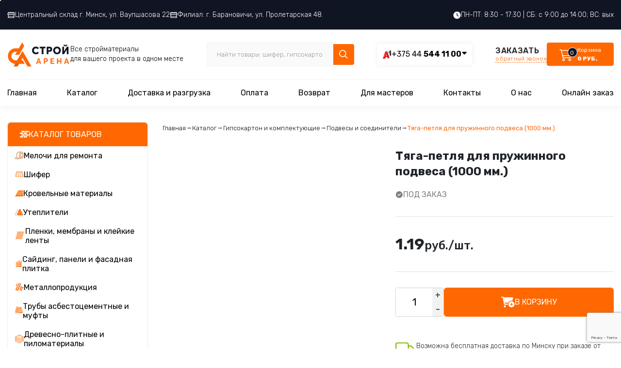

--- FILE ---
content_type: text/html; charset=UTF-8
request_url: https://s-arena.by/katalog/gipsokarton-i-komplektuyushhie/podvesyi-i-soediniteli/tyaga-petlya-dlya-pruzhinnogo-podvesa-1000-mm.html
body_size: 22239
content:
<!DOCTYPE html>
<!--[if lt IE 7 ]><html class="ie ie6" lang="ru" prefix="og: http://ogp.me/ns#"> <![endif]-->
<!--[if IE 7 ]><htm class="ie ie7" lang="ru" prefix="og: http://ogp.me/ns#"> <![endif]-->
<!--[if IE 8 ]><html class="ie ie8" lang="ru" prefix="og: http://ogp.me/ns#"> <![endif]-->
<!--[if (gte IE 9)|!(IE)]><!-->
<html lang="ru" prefix="og: https://ogp.me/ns#"> <!--<![endif]-->
<head>
<meta http-equiv="Content-Type" content="text/html; charset=UTF-8" />
    <meta name="viewport" content="width=device-width, initial-scale=1.0">
    <meta name="description" content="Тяга-петля 1000 мм для пружинного подвеса в Минске. Доступные цены на строительные материалы для отделки от магазина СтройАрена." />
    <meta name="keywords" content="Тяга-петля для пружинного подвеса" />
    <meta property="og:type" content="article" />
<meta name="yandex-verification" content="65c507a1e2cca71f" />



    <link rel="icon" href="images/favicon9.png" type="image/png">
    <link rel="icon" href="https://s-arena.by/favicon.ico" type="image/x-icon" />
		<meta property="og:url" content="https://s-arena.by/katalog/gipsokarton-i-komplektuyushhie/podvesyi-i-soediniteli/tyaga-petlya-dlya-pruzhinnogo-podvesa-1000-mm.html" />
    <meta property="og:title" content="Тяга петля для пружинного подвеса 1000 мм - купить в Минске | Строй Арена" />
    <meta property="og:description" content="Тяга-петля 1000 мм для пружинного подвеса в Минске. Доступные цены на строительные материалы для отделки от магазина СтройАрена." />
    <meta property="og:image" content="https://s-arena.by/images/preview.png" />
    <title>Тяга петля для пружинного подвеса 1000 мм - купить в Минске | Строй Арена</title>
    <base href="https://s-arena.by/" />

    <link rel="preconnect" href="//fonts.googleapis.com">
    <link rel="preconnect" href="//fonts.gstatic.com" crossorigin>
    <link href="//fonts.googleapis.com/css2?family=Rubik:ital,wght@0,300;0,400;0,500;0,600;0,700;0,800;0,900;1,300;1,400;1,500;1,600;1,700;1,800;1,900&display=swap" rel="stylesheet">
    
    <link rel="stylesheet" href="assets/css/swiper-bundle.min.css"/>
    <link rel="stylesheet" href="assets/css/fancybox.css"/>
    <link rel="stylesheet" href="assets/css/bootstrap-select.min.css">
     <link rel="stylesheet" href="assets/css/bootstrap.min.css" integrity="sha384-MCw98/SFnGE8fJT3GXwEOngsV7Zt27NXFoaoApmYm81iuXoPkFOJwJ8ERdknLPMO" crossorigin="anonymous">

    <link rel="stylesheet" href="assets/css/bootstrap-grid.min.css" />
    <link rel="stylesheet" href="assets/css/animate.css" />
    <link rel="stylesheet" href="assets/css/style.css?v=24" />
    
    <script src="//code.jquery.com/jquery-3.6.4.min.js"></script>
    <script src="//code.jquery.com/jquery-migrate-3.4.1.js"></script>

	<script type="text/javascript">
	/*
		$(document).ready(function() {

			  $.datepicker.regional['ru'] = {
                closeText: 'Закрыть',
                prevText: 'Предыдущий',
                nextText: 'Следующий',
                currentText: 'Сегодня',
                monthNames: ['Январь','Февраль','Март','Апрель','Май','Июнь','Июль','Август','Сентябрь','Октябрь','Ноябрь','Декабрь'],
                monthNamesShort: ['Янв','Фев','Мар','Апр','Май','Июн','Июл','Авг','Сен','Окт','Ноя','Дек'],
                dayNames: ['воскресенье','понедельник','вторник','среда','четверг','пятница','суббота'],
                dayNamesShort: ['вск','пнд','втр','срд','чтв','птн','сбт'],
                dayNamesMin: ['Вс','Пн','Вт','Ср','Чт','Пт','Сб'],
                weekHeader: 'Не',
                dateFormat: 'dd.mm.yy',
                firstDay: 1,
                isRTL: false,
                showMonthAfterYear: false,
                yearSuffix: '',
                minDate: 0,
              };
              $.datepicker.setDefaults($.datepicker.regional['ru']);
            $("#day_delivery").datepicker({
                dateFormat: "dd-mm-yy",
                duration: "fast"
            });
        			
	

		});*/
	</script>
	
	<!-- Open Graph -->
    <meta property="og:title" content="Тяга-петля для пружинного подвеса (1000 мм.)">
    <meta property="og:type" content="website">
    <meta property="og:image" content="https://s-arena.by/mages/Gipsokarton komplektuyushie/tyaga-petlya-foto.jpg">
    <meta property="og:url" content="https://s-arena.by/katalog/gipsokarton-i-komplektuyushhie/podvesyi-i-soediniteli/tyaga-petlya-dlya-pruzhinnogo-podvesa-1000-mm.html">
    <meta property="og:description" content="Тяга-петля для пружинного подвеса (1000 мм.). Тяга-петля 1000 мм для пружинного подвеса в Минске. Доступные цены на строительные материалы для отделки от магазина СтройАрена..">
    <meta property="og:site_name" content="Строй Арена">
    <meta property="og:locale" content="ru_RU">
	<link rel="image_src" href="https://s-arena.by/mages/Gipsokarton komplektuyushie/tyaga-petlya-foto.jpg">
	    
	<!--Schema.org-->
    <script type="application/ld+json">
        {
            "@context": "https://schema.org",
            "@type": "LocalBusiness",
            "image": "https://s-arena.by/assets/img/logo.png",
            "address": {
                "@type": "PostalAddress",
            	"addressCountry": "BY",
                "addressLocality": "Минск",
                "addressRegion": "Минская область",
                "postalCode":"220070",
                "streetAddress": "ул. Ваупшасова, д. 22"
            },
            "description": "Интернет-магазин, склад строительных материалов в Минске. Широкий выбор строительных материалов по низким ценам с доставкой по Минску и всей Беларуси.",
            "name": "Строй Арена",
            "telephone":["+375295441121", "+375445441100"],
            "openingHours":["Mo-Fr 08:30-17:30", "Sa 09:00-14:00"],
            "geo": {
                "@type": "GeoCoordinates",
                "latitude": "53.8988514",
                "longitude": "27.6565254"
            },
            "priceRange":"$$"
        }
    </script>
    
    <script type="application/ld+json">
        {
            "@context":"https://schema.org",
            "@type":"Product",
            "description":"Тяга-петля для пружинного подвеса (1000 мм.). Тяга-петля 1000 мм для пружинного подвеса в Минске. Доступные цены на строительные материалы для отделки от магазина СтройАрена..",
            "name":"Тяга-петля для пружинного подвеса (1000 мм.)",
            
            "image":"https://s-arena.by/images/Gipsokarton komplektuyushie/tyaga-petlya-foto.jpg",
            "offers":{
                "@type":"Offer",
                "url":"https://s-arena.by/katalog/gipsokarton-i-komplektuyushhie/podvesyi-i-soediniteli/tyaga-petlya-dlya-pruzhinnogo-podvesa-1000-mm.html",
                "availability":"https://schema.org/InStock",
                "price":"1.19",
                "priceCurrency":"BYN"
            },
            "aggregateRating": {
             	"@type": "AggregateRating",
             	"ratingValue": "5",
                 "reviewCount": "37",
             	"bestRating": "5"
           }

        }
    </script>
    
     
<link rel="stylesheet" href="/sustem/components/msearch2/css/web/default.css" type="text/css" />

	<script type="text/javascript">
		if (typeof mse2Config == "undefined") {mse2Config = {"cssUrl":"\/sustem\/components\/msearch2\/css\/web\/","jsUrl":"\/sustem\/components\/msearch2\/js\/web\/","actionUrl":"\/sustem\/components\/msearch2\/action.php"};}
		if (typeof mse2FormConfig == "undefined") {mse2FormConfig = {};}
		mse2FormConfig["770c7daa167837d6ac33e7aab1d56d2685cae30e"] = {"autocomplete":"results","queryVar":"query","minQuery":3,"pageId":2392};
	</script>
<link rel="stylesheet" href="/sustem/components/shopkeeper/css/web/default/style.css" type="text/css" />
<script src="/sustem/components/shopkeeper/js/web/lang/ru.js?v=2.3.8"></script>
<script src="/sustem/components/shopkeeper/js/web/shopkeeper.js?v=2.3.8"></script>

    <script type="text/javascript">
    var site_base_url = '/';
    var shkOpt = jQuery.extend(shkOptDefault,{prodCont:'div.shop-item', orderFormPage:'17', orderFormPageUrl:'/korzina.html', changePrice:true, psn:'default'});
    SHK.data = {price_total:0, items_total:0, items_unique_total:0, ids:[]};
    jQuery(document).bind('ready',function(){
        jQuery(shkOpt.prodCont).shopkeeper();
    });
    </script>
<link rel="stylesheet" href="/sustem/components/ajaxform/css/default.css" type="text/css" />
<script src="https://www.google.com/recaptcha/api.js?onload=ReCaptchaCallbackV3&render=6LfTu7QpAAAAAG91w9Uzur1JaxWniAP1pD7xBKRO" async></script>
</head>
<body>
<div id="flyer" class="flyer"></div>

<div class="overlay">
  <!------------------------->
  <div class="modal_info">
	<div class="modal_close f-button">
	    <svg xmlns="http://www.w3.org/2000/svg" viewBox="0 0 24 24" tabindex="-1"><path d="M20 20L4 4m16 0L4 20"></path></svg>
	</div>
	<div class="modal_ttl">Количество товара было обновлено.</div>
	<div class="modal_content">
	  <h4 id="modal_ttl"></h4>	
	  <div class="modal_buttons">
	  <div class="gobtn1 btn__cat w-100">Продолжить покупки</div>
	  <div class="gobtn2 btn__cat w-100"><a href="korzina.html">Перейти в корзину</a></div>
	  </div>
	</div>
  </div>
</div>

    <header>
        <div class="header__top header__top-desctop 1123">
            <div class="container">
                <div class="d-flex gap-15 justify-content-between">
                    
                     
                   
                   
                    <div class="address__top d-flex gap-15">
                        <a href="karta-proezda.html">             
                                <svg width="16" height="12" viewBox="0 0 16 12" fill="none" xmlns="http://www.w3.org/2000/svg">
                                    <path d="M1.6 0V1.82812L0 3.82812V4C0 4.8225 0.722667 5.5 1.6 5.5V12H14.4V5.5C15.2773 5.5 16 4.8225 16 4V3.82812L14.4 1.82812V0H1.6ZM2.66667 1H13.3333V1.5H2.66667V1ZM2.4 2.5H13.6L14.8833 4.10938C14.8252 4.32587 14.6501 4.5 14.4 4.5C14.104 4.5 13.8667 4.2775 13.8667 4H12.8C12.8 4.2775 12.5627 4.5 12.2667 4.5C11.9707 4.5 11.7333 4.2775 11.7333 4H10.6667C10.6667 4.2775 10.4293 4.5 10.1333 4.5C9.83733 4.5 9.6 4.2775 9.6 4H8.53333C8.53333 4.2775 8.296 4.5 8 4.5C7.704 4.5 7.46667 4.2775 7.46667 4H6.4C6.4 4.2775 6.16267 4.5 5.86667 4.5C5.57067 4.5 5.33333 4.2775 5.33333 4H4.26667C4.26667 4.2775 4.02933 4.5 3.73333 4.5C3.43733 4.5 3.2 4.2775 3.2 4H2.13333C2.13333 4.2775 1.896 4.5 1.6 4.5C1.34987 4.5 1.1748 4.32587 1.11667 4.10938L2.4 2.5ZM2.66667 5.10938C2.94987 5.34937 3.3248 5.5 3.73333 5.5C4.14187 5.5 4.5168 5.34937 4.8 5.10938C5.0832 5.34937 5.45813 5.5 5.86667 5.5C6.2752 5.5 6.65013 5.34937 6.93333 5.10938C7.21653 5.34937 7.59147 5.5 8 5.5C8.40853 5.5 8.78347 5.34937 9.06667 5.10938C9.34987 5.34937 9.7248 5.5 10.1333 5.5C10.5419 5.5 10.9168 5.34937 11.2 5.10938C11.4832 5.34937 11.8581 5.5 12.2667 5.5C12.6752 5.5 13.0501 5.34937 13.3333 5.10938V8.5H2.66667V5.10938ZM2.66667 9.5H13.3333V11H2.66667V9.5Z" fill="white"/>
                                </svg>
            
                               Центральный склад г. Минск, ул. Ваупшасова 22
                        </a>    
                        <a href="https://s-arena.by/baranavichy/">
                                <svg width="16" height="12" viewBox="0 0 16 12" fill="none" xmlns="http://www.w3.org/2000/svg">
                                    <path d="M1.6 0V1.82812L0 3.82812V4C0 4.8225 0.722667 5.5 1.6 5.5V12H14.4V5.5C15.2773 5.5 16 4.8225 16 4V3.82812L14.4 1.82812V0H1.6ZM2.66667 1H13.3333V1.5H2.66667V1ZM2.4 2.5H13.6L14.8833 4.10938C14.8252 4.32587 14.6501 4.5 14.4 4.5C14.104 4.5 13.8667 4.2775 13.8667 4H12.8C12.8 4.2775 12.5627 4.5 12.2667 4.5C11.9707 4.5 11.7333 4.2775 11.7333 4H10.6667C10.6667 4.2775 10.4293 4.5 10.1333 4.5C9.83733 4.5 9.6 4.2775 9.6 4H8.53333C8.53333 4.2775 8.296 4.5 8 4.5C7.704 4.5 7.46667 4.2775 7.46667 4H6.4C6.4 4.2775 6.16267 4.5 5.86667 4.5C5.57067 4.5 5.33333 4.2775 5.33333 4H4.26667C4.26667 4.2775 4.02933 4.5 3.73333 4.5C3.43733 4.5 3.2 4.2775 3.2 4H2.13333C2.13333 4.2775 1.896 4.5 1.6 4.5C1.34987 4.5 1.1748 4.32587 1.11667 4.10938L2.4 2.5ZM2.66667 5.10938C2.94987 5.34937 3.3248 5.5 3.73333 5.5C4.14187 5.5 4.5168 5.34937 4.8 5.10938C5.0832 5.34937 5.45813 5.5 5.86667 5.5C6.2752 5.5 6.65013 5.34937 6.93333 5.10938C7.21653 5.34937 7.59147 5.5 8 5.5C8.40853 5.5 8.78347 5.34937 9.06667 5.10938C9.34987 5.34937 9.7248 5.5 10.1333 5.5C10.5419 5.5 10.9168 5.34937 11.2 5.10938C11.4832 5.34937 11.8581 5.5 12.2667 5.5C12.6752 5.5 13.0501 5.34937 13.3333 5.10938V8.5H2.66667V5.10938ZM2.66667 9.5H13.3333V11H2.66667V9.5Z" fill="white"/>
                                </svg>
                               Филиал: г. Барановичи, ул. Пролетарская 48.
                        </a>
                    </div>
                    <div class="work__top d-flex gap-5">
                        
                        <svg width="15" height="16" viewBox="0 0 15 16" fill="none" xmlns="http://www.w3.org/2000/svg">
                            <path d="M7.5 15.875C3.33984 15.875 0 12.5352 0 8.375C0 4.24414 3.33984 0.875 7.5 0.875C11.6309 0.875 15 4.24414 15 8.375C15 12.5352 11.6309 15.875 7.5 15.875ZM6.79688 8.375C6.79688 8.60938 6.91406 8.84375 7.08984 8.96094L9.90234 10.8359C10.2246 11.0703 10.6641 10.9824 10.8691 10.6602C11.1035 10.3379 11.0156 9.89844 10.6934 9.66406L8.20312 8.02344V4.39062C8.20312 4.00977 7.88086 3.6875 7.4707 3.6875C7.08984 3.6875 6.76758 4.00977 6.76758 4.39062L6.79688 8.375Z" fill="white"/>
                            </svg>

                            ПН-ПТ: 8:30 - 17:30  |  СБ: с 9:00 до 14:00; ВС: вых

                    </div>

                </div>
            </div>
        </div>
        <div class="menu__container">
        <div class="container  menu-desctop">

            
         
          <div class="header__middle d-flex justify-content-between">
              <div class="burger-menu">
                          
                      <svg width="22" height="17" viewBox="0 0 22 17" fill="none" xmlns="http://www.w3.org/2000/svg">
                        <path d="M1.62744 2.87494L20.3706 2.87494C20.7155 2.87494 20.9952 2.45491 20.995 1.93747C20.9948 1.41995 20.7147 1 20.3699 1L1.62671 1C1.28182 1 1.00212 1.42003 1.00232 1.93747C1.00252 2.45491 1.2826 2.87494 1.62744 2.87494Z" fill="black" stroke="white" stroke-width="0.2"/>
                        <path d="M20.3708 7.5625L1.62769 7.5625C1.2828 7.5625 1.00309 7.98253 1.00329 8.49997C1.00349 9.0174 1.28358 9.43743 1.62841 9.43743L20.3716 9.43743C20.7164 9.43743 20.9961 9.01741 20.9959 8.49997C20.9957 7.98253 20.7157 7.5625 20.3708 7.5625Z" fill="black" stroke="white" stroke-width="0.2"/>
                        <path d="M20.37 14.125L7.87475 14.125C7.52986 14.125 7.25015 14.545 7.25035 15.0625C7.25054 15.58 7.53061 15.9999 7.87544 15.9999L20.3707 15.9999C20.7156 15.9999 20.9953 15.5799 20.9951 15.0625C20.9949 14.545 20.7149 14.125 20.37 14.125Z" fill="black" stroke="white" stroke-width="0.2"/>
                        </svg>
        
                  </div>
              <div class="logo left d-flex ">
                    <a href="https://s-arena.by/">
                      <img src="assets/img/logo.png" alt="">
                    </a>
                    <p>Все стройматериалы <br> для вашего проекта в одном месте</p>
              </div>
              <div class="search__top">
                	<form data-key="770c7daa167837d6ac33e7aab1d56d2685cae30e" action="search.html"  method="get" class="well msearch2" id="mse2_form">
    <div class="form__search">
        <input type="text" class="input__search"  name="query"  value=""  placeholder="Найти товары: шифер, гипсокартон, сетка...">
        <button type="submit" class="btn__search">
            
        <svg width="19" height="19" viewBox="0 0 19 19" fill="none" xmlns="http://www.w3.org/2000/svg">
            <path d="M17.7188 16.8086C18.0703 17.1602 18.0703 17.6875 17.7188 18.0039C17.5781 18.1797 17.3672 18.25 17.1562 18.25C16.9102 18.25 16.6992 18.1797 16.5234 18.0039L11.8125 13.293C10.5469 14.3125 8.96484 14.875 7.27734 14.875C3.26953 14.875 0 11.6055 0 7.5625C0 3.55469 3.23438 0.25 7.27734 0.25C11.2852 0.25 14.5898 3.55469 14.5898 7.5625C14.5898 9.28516 14.0273 10.8672 13.0078 12.0977L17.7188 16.8086ZM1.6875 7.5625C1.6875 10.6914 4.18359 13.1875 7.3125 13.1875C10.4062 13.1875 12.9375 10.6914 12.9375 7.5625C12.9375 4.46875 10.4062 1.9375 7.3125 1.9375C4.18359 1.9375 1.6875 4.46875 1.6875 7.5625Z" fill="white"/>
            </svg>

        </button>
     </div>
</form>
              </div>
              <div class="phones_">
                  <div class="phone__block phone__block_first">
                    <div class="phones__grid d-flex gap-15">
                        <img src="assets/img/phone_1.png" alt="">
                        <a href="tel:+37544544 11 00">+375 44 <b> 544 11 00</b></a>
                    </div>
                    
              </div>
              <div class="dropdown__phone">
                       <div class="phone__block ">
                            <div class="phones__grid d-flex gap-15">
                                <img src="images/icons/phone_ico2.png" alt="">
                                <a href="tel:+37529544 11 21">+375 29 <b> 544 11 21</b></a>
                            </div>
                            
                      </div>  
                </div> 
              </div>
             
              <div class="call__cart d-flex">
                <div class="call__block">
                    <a href="javascript:;"  data-fancybox data-src="#form">
                        ЗАКАЗАТЬ
                        <span>обратный звонок</span>
                    </a>
                </div>
       
            	<div id="shopCart" class="shop-cart shopping small_empty cart__block" >
     <div class="d-flex gap-15">
         <div class="cart__icon">
            <svg width="37" height="28" viewBox="0 0 37 28" fill="none" xmlns="http://www.w3.org/2000/svg">
                <path d="M3.75 4C4.07812 4 4.35938 4.28125 4.45312 4.60938L4.6875 5.5H25.3594C26.3438 5.5 27.0938 6.48438 26.8125 7.42188L24.2812 16.4219C24.0938 17.0781 23.5312 17.5 22.8281 17.5H7.40625L8.0625 20.5H23.25C23.625 20.5 24 20.875 24 21.25C24 21.6719 23.625 22 23.25 22H7.5C7.125 22 6.84375 21.7656 6.75 21.4375L3.14062 5.5H0.75C0.328125 5.5 0 5.17188 0 4.75C0 4.375 0.328125 4 0.75 4H3.75ZM5.01562 7L7.03125 16H22.8281L25.3594 7H5.01562ZM6 25.375C6 23.9688 7.17188 22.75 8.625 22.75C10.0312 22.75 11.25 23.9688 11.25 25.375C11.25 26.8281 10.0312 28 8.625 28C7.17188 28 6 26.8281 6 25.375ZM8.625 26.5C9.23438 26.5 9.75 26.0312 9.75 25.375C9.75 24.7656 9.23438 24.25 8.625 24.25C7.96875 24.25 7.5 24.7656 7.5 25.375C7.5 26.0312 7.96875 26.5 8.625 26.5ZM24 25.375C24 26.8281 22.7812 28 21.375 28C19.9219 28 18.75 26.8281 18.75 25.375C18.75 23.9688 19.9219 22.75 21.375 22.75C22.7812 22.75 24 23.9688 24 25.375ZM21.375 24.25C20.7188 24.25 20.25 24.7656 20.25 25.375C20.25 26.0312 20.7188 26.5 21.375 26.5C21.9844 26.5 22.5 26.0312 22.5 25.375C22.5 24.7656 21.9844 24.25 21.375 24.25Z" fill="white"/>
                <circle cx="27" cy="10" r="9.5" fill="#101524" stroke="white"/>
            </svg>
            <div class="items__total">0</div> 
        </div>
        <div class="cart__text">
            <div class="cart__title">Корзина</div>
            <div class="cart__price">0 руб. </div>
        </div>
     </div>

</div>

        
              </div>


          </div>
          <div class="menu menu__second">
              <ul class=""><li class="first"><a href="/" >Главная</a></li><li class="active"><a href="katalog/" >Каталог</a></li><li><a href="dostavka.html" >Доставка и разгрузка</a></li><li><a href="oplata.html" >Оплата</a></li><li><a href="vozvrat.html" >Возврат</a></li><li><a href="dlya-masterov.html" >Для мастеров</a></li><li><a href="karta-proezda.html" >Контакты</a></li><li><a href="o-nas.html" >О нас</a></li><li class="last"><a href="korzina.html" >Онлайн заказ</a></li></ul>
      
          </div>
          <div class="middle-top-row">
            <div class="header__top header__top-mobile">
                <div class="container">
                    <div class="d-flex gap-15 justify-content-between">
                         
                        <div class="address__top d-flex gap-15">
                            <a href="#">             
                                    <svg width="16" height="12" viewBox="0 0 16 12" fill="none" xmlns="http://www.w3.org/2000/svg">
                                        <path d="M1.6 0V1.82812L0 3.82812V4C0 4.8225 0.722667 5.5 1.6 5.5V12H14.4V5.5C15.2773 5.5 16 4.8225 16 4V3.82812L14.4 1.82812V0H1.6ZM2.66667 1H13.3333V1.5H2.66667V1ZM2.4 2.5H13.6L14.8833 4.10938C14.8252 4.32587 14.6501 4.5 14.4 4.5C14.104 4.5 13.8667 4.2775 13.8667 4H12.8C12.8 4.2775 12.5627 4.5 12.2667 4.5C11.9707 4.5 11.7333 4.2775 11.7333 4H10.6667C10.6667 4.2775 10.4293 4.5 10.1333 4.5C9.83733 4.5 9.6 4.2775 9.6 4H8.53333C8.53333 4.2775 8.296 4.5 8 4.5C7.704 4.5 7.46667 4.2775 7.46667 4H6.4C6.4 4.2775 6.16267 4.5 5.86667 4.5C5.57067 4.5 5.33333 4.2775 5.33333 4H4.26667C4.26667 4.2775 4.02933 4.5 3.73333 4.5C3.43733 4.5 3.2 4.2775 3.2 4H2.13333C2.13333 4.2775 1.896 4.5 1.6 4.5C1.34987 4.5 1.1748 4.32587 1.11667 4.10938L2.4 2.5ZM2.66667 5.10938C2.94987 5.34937 3.3248 5.5 3.73333 5.5C4.14187 5.5 4.5168 5.34937 4.8 5.10938C5.0832 5.34937 5.45813 5.5 5.86667 5.5C6.2752 5.5 6.65013 5.34937 6.93333 5.10938C7.21653 5.34937 7.59147 5.5 8 5.5C8.40853 5.5 8.78347 5.34937 9.06667 5.10938C9.34987 5.34937 9.7248 5.5 10.1333 5.5C10.5419 5.5 10.9168 5.34937 11.2 5.10938C11.4832 5.34937 11.8581 5.5 12.2667 5.5C12.6752 5.5 13.0501 5.34937 13.3333 5.10938V8.5H2.66667V5.10938ZM2.66667 9.5H13.3333V11H2.66667V9.5Z" fill="white"/>
                                    </svg>
                
                                    Центральный склад г. Минск, ул. Ваупшасова 22
                            </a>    
                            <a href="#">
                                    <svg width="16" height="12" viewBox="0 0 16 12" fill="none" xmlns="http://www.w3.org/2000/svg">
                                        <path d="M1.6 0V1.82812L0 3.82812V4C0 4.8225 0.722667 5.5 1.6 5.5V12H14.4V5.5C15.2773 5.5 16 4.8225 16 4V3.82812L14.4 1.82812V0H1.6ZM2.66667 1H13.3333V1.5H2.66667V1ZM2.4 2.5H13.6L14.8833 4.10938C14.8252 4.32587 14.6501 4.5 14.4 4.5C14.104 4.5 13.8667 4.2775 13.8667 4H12.8C12.8 4.2775 12.5627 4.5 12.2667 4.5C11.9707 4.5 11.7333 4.2775 11.7333 4H10.6667C10.6667 4.2775 10.4293 4.5 10.1333 4.5C9.83733 4.5 9.6 4.2775 9.6 4H8.53333C8.53333 4.2775 8.296 4.5 8 4.5C7.704 4.5 7.46667 4.2775 7.46667 4H6.4C6.4 4.2775 6.16267 4.5 5.86667 4.5C5.57067 4.5 5.33333 4.2775 5.33333 4H4.26667C4.26667 4.2775 4.02933 4.5 3.73333 4.5C3.43733 4.5 3.2 4.2775 3.2 4H2.13333C2.13333 4.2775 1.896 4.5 1.6 4.5C1.34987 4.5 1.1748 4.32587 1.11667 4.10938L2.4 2.5ZM2.66667 5.10938C2.94987 5.34937 3.3248 5.5 3.73333 5.5C4.14187 5.5 4.5168 5.34937 4.8 5.10938C5.0832 5.34937 5.45813 5.5 5.86667 5.5C6.2752 5.5 6.65013 5.34937 6.93333 5.10938C7.21653 5.34937 7.59147 5.5 8 5.5C8.40853 5.5 8.78347 5.34937 9.06667 5.10938C9.34987 5.34937 9.7248 5.5 10.1333 5.5C10.5419 5.5 10.9168 5.34937 11.2 5.10938C11.4832 5.34937 11.8581 5.5 12.2667 5.5C12.6752 5.5 13.0501 5.34937 13.3333 5.10938V8.5H2.66667V5.10938ZM2.66667 9.5H13.3333V11H2.66667V9.5Z" fill="white"/>
                                    </svg>
                                    Филиал: г. Барановичи, ул. Пролетарская 48.
                            </a>
                        </div>
                        <div class="work__top d-flex gap-5">
                            
                            <svg width="15" height="16" viewBox="0 0 15 16" fill="none" xmlns="http://www.w3.org/2000/svg">
                                <path d="M7.5 15.875C3.33984 15.875 0 12.5352 0 8.375C0 4.24414 3.33984 0.875 7.5 0.875C11.6309 0.875 15 4.24414 15 8.375C15 12.5352 11.6309 15.875 7.5 15.875ZM6.79688 8.375C6.79688 8.60938 6.91406 8.84375 7.08984 8.96094L9.90234 10.8359C10.2246 11.0703 10.6641 10.9824 10.8691 10.6602C11.1035 10.3379 11.0156 9.89844 10.6934 9.66406L8.20312 8.02344V4.39062C8.20312 4.00977 7.88086 3.6875 7.4707 3.6875C7.08984 3.6875 6.76758 4.00977 6.76758 4.39062L6.79688 8.375Z" fill="white"/>
                                </svg>
    
                                ПН-ПТ: 8:30 - 17:30  |  СБ: с 9:00 до 14:00; ВС: вых
    
                        </div>
    
                    </div>
                </div>
            </div>
     
      </div>
      
        <div class="mobile_menu_container">
         
            <div class="mobile_menu_content">
              <div class="menu">
                 <ul class=""><li class="first"><a href="/" >Главная</a></li><li class="active"><a href="katalog/" >Каталог</a></li><li><a href="dostavka.html" >Доставка и разгрузка</a></li><li><a href="oplata.html" >Оплата</a></li><li><a href="vozvrat.html" >Возврат</a></li><li><a href="dlya-masterov.html" >Для мастеров</a></li><li><a href="karta-proezda.html" >Контакты</a></li><li><a href="o-nas.html" >О нас</a></li><li class="last"><a href="korzina.html" >Онлайн заказ</a></li></ul>

              </div>
              
              <div class="lang_row_mobile lang_row_mobile-address">
                <div class="address__top address__top-menu d-flex gap-15">
                    <a href="">             
                            <svg width="16" height="12" viewBox="0 0 16 12" fill="none" xmlns="http://www.w3.org/2000/svg">
                                <path d="M1.6 0V1.82812L0 3.82812V4C0 4.8225 0.722667 5.5 1.6 5.5V12H14.4V5.5C15.2773 5.5 16 4.8225 16 4V3.82812L14.4 1.82812V0H1.6ZM2.66667 1H13.3333V1.5H2.66667V1ZM2.4 2.5H13.6L14.8833 4.10938C14.8252 4.32587 14.6501 4.5 14.4 4.5C14.104 4.5 13.8667 4.2775 13.8667 4H12.8C12.8 4.2775 12.5627 4.5 12.2667 4.5C11.9707 4.5 11.7333 4.2775 11.7333 4H10.6667C10.6667 4.2775 10.4293 4.5 10.1333 4.5C9.83733 4.5 9.6 4.2775 9.6 4H8.53333C8.53333 4.2775 8.296 4.5 8 4.5C7.704 4.5 7.46667 4.2775 7.46667 4H6.4C6.4 4.2775 6.16267 4.5 5.86667 4.5C5.57067 4.5 5.33333 4.2775 5.33333 4H4.26667C4.26667 4.2775 4.02933 4.5 3.73333 4.5C3.43733 4.5 3.2 4.2775 3.2 4H2.13333C2.13333 4.2775 1.896 4.5 1.6 4.5C1.34987 4.5 1.1748 4.32587 1.11667 4.10938L2.4 2.5ZM2.66667 5.10938C2.94987 5.34937 3.3248 5.5 3.73333 5.5C4.14187 5.5 4.5168 5.34937 4.8 5.10938C5.0832 5.34937 5.45813 5.5 5.86667 5.5C6.2752 5.5 6.65013 5.34937 6.93333 5.10938C7.21653 5.34937 7.59147 5.5 8 5.5C8.40853 5.5 8.78347 5.34937 9.06667 5.10938C9.34987 5.34937 9.7248 5.5 10.1333 5.5C10.5419 5.5 10.9168 5.34937 11.2 5.10938C11.4832 5.34937 11.8581 5.5 12.2667 5.5C12.6752 5.5 13.0501 5.34937 13.3333 5.10938V8.5H2.66667V5.10938ZM2.66667 9.5H13.3333V11H2.66667V9.5Z" fill="white"></path>
                            </svg>
        
                            Центральный склад г. Минск, ул. Ваупшасова 22
                    </a>    
                    <a href="">
                            <svg width="16" height="12" viewBox="0 0 16 12" fill="none" xmlns="http://www.w3.org/2000/svg">
                                <path d="M1.6 0V1.82812L0 3.82812V4C0 4.8225 0.722667 5.5 1.6 5.5V12H14.4V5.5C15.2773 5.5 16 4.8225 16 4V3.82812L14.4 1.82812V0H1.6ZM2.66667 1H13.3333V1.5H2.66667V1ZM2.4 2.5H13.6L14.8833 4.10938C14.8252 4.32587 14.6501 4.5 14.4 4.5C14.104 4.5 13.8667 4.2775 13.8667 4H12.8C12.8 4.2775 12.5627 4.5 12.2667 4.5C11.9707 4.5 11.7333 4.2775 11.7333 4H10.6667C10.6667 4.2775 10.4293 4.5 10.1333 4.5C9.83733 4.5 9.6 4.2775 9.6 4H8.53333C8.53333 4.2775 8.296 4.5 8 4.5C7.704 4.5 7.46667 4.2775 7.46667 4H6.4C6.4 4.2775 6.16267 4.5 5.86667 4.5C5.57067 4.5 5.33333 4.2775 5.33333 4H4.26667C4.26667 4.2775 4.02933 4.5 3.73333 4.5C3.43733 4.5 3.2 4.2775 3.2 4H2.13333C2.13333 4.2775 1.896 4.5 1.6 4.5C1.34987 4.5 1.1748 4.32587 1.11667 4.10938L2.4 2.5ZM2.66667 5.10938C2.94987 5.34937 3.3248 5.5 3.73333 5.5C4.14187 5.5 4.5168 5.34937 4.8 5.10938C5.0832 5.34937 5.45813 5.5 5.86667 5.5C6.2752 5.5 6.65013 5.34937 6.93333 5.10938C7.21653 5.34937 7.59147 5.5 8 5.5C8.40853 5.5 8.78347 5.34937 9.06667 5.10938C9.34987 5.34937 9.7248 5.5 10.1333 5.5C10.5419 5.5 10.9168 5.34937 11.2 5.10938C11.4832 5.34937 11.8581 5.5 12.2667 5.5C12.6752 5.5 13.0501 5.34937 13.3333 5.10938V8.5H2.66667V5.10938ZM2.66667 9.5H13.3333V11H2.66667V9.5Z" fill="white"></path>
                            </svg>
                            Филиал: г. Барановичи, ул. Пролетарская 48.
                    </a>
                </div>
                <div class="work__top work__top-menu d-flex gap-5">
                        
                    <svg width="15" height="16" viewBox="0 0 15 16" fill="none" xmlns="http://www.w3.org/2000/svg">
                        <path d="M7.5 15.875C3.33984 15.875 0 12.5352 0 8.375C0 4.24414 3.33984 0.875 7.5 0.875C11.6309 0.875 15 4.24414 15 8.375C15 12.5352 11.6309 15.875 7.5 15.875ZM6.79688 8.375C6.79688 8.60938 6.91406 8.84375 7.08984 8.96094L9.90234 10.8359C10.2246 11.0703 10.6641 10.9824 10.8691 10.6602C11.1035 10.3379 11.0156 9.89844 10.6934 9.66406L8.20312 8.02344V4.39062C8.20312 4.00977 7.88086 3.6875 7.4707 3.6875C7.08984 3.6875 6.76758 4.00977 6.76758 4.39062L6.79688 8.375Z" fill="white"></path>
                        </svg>

                        ПН-ПТ: 8:30 - 17:30  |  СБ: с 9:00 до 14:00; ВС: вых

                </div>
              </div>
              <div class="lang_row_mobile ">
                <div class="phone__block ">
                    <div class="phones__grid d-flex gap-15">
                        <img src="assets/img/phone_1.png" alt="">
                        <a href="tel:+375 44 544 11 00">+375 44 <b>544 11 00</b></a>
                    </div>
                </div>
                    <div class="call">
                      <a href="javascript:;" data-fancybox data-src="#form" class="btn btn__cat">Заказать</a>
                    </div>
             
                  
               
              </div>
              
           </div>
      
        </div>
        </div>
        </div>
        
        <div class="mobile_menu_overlay"></div>
      </header>
<section class="mt-2">
    <div class="container">
        <div class="row">
                <div class="col-xl-3 col-lg-4 col-md-12 col-sm-12 col-12">
                   <div class="sidebar__mobile">
                        <div class="sidebar__title">
                             <svg width="22" height="17" viewBox="0 0 22 17" fill="none" xmlns="http://www.w3.org/2000/svg">
                                <path d="M1.62744 2.87494L20.3706 2.87494C20.7155 2.87494 20.9952 2.45491 20.995 1.93747C20.9948 1.41995 20.7147 1 20.3699 1L1.62671 1C1.28182 1 1.00212 1.42003 1.00232 1.93747C1.00252 2.45491 1.2826 2.87494 1.62744 2.87494Z" fill="black" stroke="white" stroke-width="0.2"/>
                                <path d="M20.3708 7.5625L1.62769 7.5625C1.2828 7.5625 1.00309 7.98253 1.00329 8.49997C1.00349 9.0174 1.28358 9.43743 1.62841 9.43743L20.3716 9.43743C20.7164 9.43743 20.9961 9.01741 20.9959 8.49997C20.9957 7.98253 20.7157 7.5625 20.3708 7.5625Z" fill="black" stroke="white" stroke-width="0.2"/>
                                <path d="M20.37 14.125L7.87475 14.125C7.52986 14.125 7.25015 14.545 7.25035 15.0625C7.25054 15.58 7.53061 15.9999 7.87544 15.9999L20.3707 15.9999C20.7156 15.9999 20.9953 15.5799 20.9951 15.0625C20.9949 14.545 20.7149 14.125 20.37 14.125Z" fill="black" stroke="white" stroke-width="0.2"/>
                            </svg>
                        Каталог товаров
                        </div>
                    </div>
                    <div class="sidebar">
                        <div class="sidebar__title">
                           <img src="assets/img/sidebar.png" alt=""> Каталог товаров
                        </div>
                        <div class="sidebar__columns">
                            <ul><li  class="first"><div class="link__grid"><a href="katalog/melochi-dlya-remonta/"><img src="images/icons/cats/znachok_melochi_var1_mini.png" alt=""><span class="link__wrapper">Мелочи для ремонта</span></a><span class="link__dropdown"><img src="/assets/img/arrow-left.svg"/></span></div><div class="subnav"><div class="parent_title"><img src="images/icons/cats/znachok_melochi_var1_mini.png" alt="">Мелочи для ремонта</div><ul><li><a href="katalog/melochi-dlya-remonta/meshki-dlya-musora/">Мешки для мусора</a></li><li><a href="katalog/melochi-dlya-remonta/ukryivnyie-materialyi/">Укрывные материалы</a></li><li><a href="katalog/melochi-dlya-remonta/skotchi-lentyi/">Скотчи, ленты</a></li><li><a href="katalog/melochi-dlya-remonta/krugi-otreznyie-shlifovalnyie-i-diski/">Круги отрезные, шлифовальные и диски</a></li><li><a href="katalog/melochi-dlya-remonta/krugi-i-gubki-shlifovalnyie/">Абразивные материалы</a></li><li><a href="katalog/melochi-dlya-remonta/fibra/">Фибра</a></li><li><a href="katalog/melochi-dlya-remonta/perchatki/">Перчатки</a></li><li><a href="katalog/melochi-dlya-remonta/sredstva-zashhityi/">Средства защиты</a></li><li><a href="katalog/melochi-dlya-remonta/markeryi-i-karandashi/">Маркеры и карандаши</a></li><li><a href="katalog/melochi-dlya-remonta/vedra/">Ведра и контейнеры строительные</a></li><li><a href="katalog/melochi-dlya-remonta/shhetki-i-cherenki/">Щетки, грабли, черенки</a></li><li><a href="katalog/melochi-dlya-remonta/dlya-ukladki-plitki/">Для укладки плитки</a></li><li><a href="katalog/melochi-dlya-remonta/vse-dlya-svarki/">Все для сварки</a></li><li><a href="katalog/melochi-dlya-remonta/skoba-metallicheskaya-p-obraznaya-8mm/">Скобы металлические</a></li><li><a href="katalog/melochi-dlya-remonta/verevki-i-kanatyi/">Веревки и канаты</a></li><li><a href="katalog/melochi-dlya-remonta/zamki/">Замки</a></li></ul></div></li><li ><div class="link__grid"><a href="katalog/shifer/"><img src="images/icons/cats/cat_ico2.png" alt=""><span class="link__wrapper">Шифер</span></a><span class="link__dropdown"><img src="/assets/img/arrow-left.svg"/></span></div><div class="subnav"><div class="parent_title"><img src="images/icons/cats/cat_ico2.png" alt="">Шифер</div><ul><li><a href="katalog/shifer/shifer-krashenyij-vosmivolnovoj.html">Шифер крашеный</a></li><li><a href="katalog/shifer/shifer-seryij-vosmivolnovoj/">Шифер серый восьмиволновой</a></li><li><a href="katalog/shifer/shifer-ploskij.html">Шифер плоский</a></li><li><a href="katalog/shifer/shifer-prozrachnyij/">Шифер прозрачный</a></li><li><a href="katalog/shifer/shifer-brakovannyij.html">Шифер бракованный</a></li></ul></div></li><li ><div class="link__grid"><a href="katalog/krovelnyie-materialyi/"><img src="images/icons/cats/cat_ico1.png" alt=""><span class="link__wrapper">Кровельные материалы</span></a><span class="link__dropdown"><img src="/assets/img/arrow-left.svg"/></span></div><div class="subnav"><div class="parent_title"><img src="images/icons/cats/cat_ico1.png" alt="">Кровельные материалы</div><ul><li><a href="katalog/krovelnyie-materialyi/ondulin/">Ондулин</a></li><li><a href="katalog/krovelnyie-materialyi/ondulin-cherepicza/">Ондулин черепица</a></li><li><a href="katalog/krovelnyie-materialyi/onduvilla/">Ондувилла</a></li><li><a href="katalog/krovelnyie-materialyi/melochi-dlya-krovli/">Мелочи для кровли (ленты, уплотнители)</a></li><li><a href="katalog/krovelnyie-materialyi/profnastil-dlya-kryishi/">Профнастил для крыши</a></li><li><a href="katalog/krovelnyie-materialyi/bitumnaya-cherepicza/">Гибкая черепица</a></li><li><a href="katalog/krovelnyie-materialyi/planki-krovelnyie-oczinkovannyie/">Планки кровельные</a></li><li><a href="katalog/krovelnyie-materialyi/rulonnaya-krovlya.html">Рулонная кровля</a></li><li><a href="katalog/krovelnyie-materialyi/mastika-prajmer/">Мастика, праймер</a></li><li><a href="katalog/krovelnyie-materialyi/sofity/">Софиты</a></li><li><a href="katalog/krovelnyie-materialyi/cherdachnyie-lestniczyi/">Чердачные лестницы</a></li><li><a href="katalog/krovelnyie-materialyi/vodostochnaya-sistema-plastikovaya/">Водосточная система пластиковая</a></li><li><a href="katalog/krovelnyie-materialyi/vodostochnaya-sistema-metallicheskaya/">Водосточная система металлическая</a></li></ul></div></li><li ><div class="link__grid"><a href="katalog/teploizolyacziya/"><img src="images/icons/cats/cat_ico6.png" alt=""><span class="link__wrapper">Утеплители</span></a><span class="link__dropdown"><img src="/assets/img/arrow-left.svg"/></span></div><div class="subnav"><div class="parent_title"><img src="images/icons/cats/cat_ico6.png" alt="">Утеплители</div><ul><li><a href="katalog/teploizolyacziya/penoplast/">Пенопласт</a></li><li><a href="katalog/teploizolyacziya/penopolistirol/">Экструдированный пенополистирол</a></li><li><a href="katalog/teploizolyacziya/uteplitel-dlya-fasada.html">Утеплитель для фасада</a></li><li><a href="katalog/teploizolyacziya/uteplitel-ursa.html">Утеплитель URSA</a></li><li><a href="katalog/teploizolyacziya/uteplitel-isover/">Утеплитель Isover, Isoroc (Vetonit)</a></li><li><a href="katalog/teploizolyacziya/uteplitel-knauf.html">Утеплитель Knauf (Кнауф)</a></li><li><a href="katalog/teploizolyacziya/uteplitel-texnonikol.html">Утеплитель ТехноНИКОЛЬ</a></li><li><a href="katalog/teploizolyacziya/uteplitel-neman.html">Утеплитель НЕМАН+</a></li><li><a href="katalog/teploizolyacziya/uteplitel-paroc-umatex/">Утеплитель Paroc (UMATEX)</a></li><li><a href="katalog/teploizolyacziya/uteplitel-hotrock.html">Утеплитель HOTROCK</a></li><li><a href="katalog/teploizolyacziya/uteplitel-beltep/">Утеплитель БЕЛТЕП</a></li><li><a href="katalog/teploizolyacziya/czokolnaya-planka-dlya-fasada.html">Цокольная планка для фасада</a></li></ul></div></li><li ><div class="link__grid"><a href="katalog/plenki-membranyi-i-klejkie-lentyi/"><img src="images/icons/cats/cat_ico13.png" alt=""><span class="link__wrapper">Пленки, мембраны и клейкие ленты</span></a><span class="link__dropdown"><img src="/assets/img/arrow-left.svg"/></span></div><div class="subnav"><div class="parent_title"><img src="images/icons/cats/cat_ico13.png" alt="">Пленки, мембраны и клейкие ленты</div><ul><li><a href="katalog/plenki-membranyi-i-klejkie-lentyi/gidroizolyaczionnyie/">Гидроизоляция</a></li><li><a href="katalog/plenki-membranyi-i-klejkie-lentyi/vetro-gidroizolyacziya/">Ветрозащитные пленки и мембраны</a></li><li><a href="katalog/plenki-membranyi-i-klejkie-lentyi/paroizolyaczionnyie/">Пароизоляция</a></li><li><a href="katalog/plenki-membranyi-i-klejkie-lentyi/plenka-pe-chernaya/">Пленка П/Э черная</a></li><li><a href="katalog/plenki-membranyi-i-klejkie-lentyi/klejkie-lentyi/">Клейкие ленты</a></li></ul></div></li><li ><div class="link__grid"><a href="katalog/sajding-paneli-i-fasadnaya-plitka/"><img src="images/icons/cats/cat_ico12.png" alt=""><span class="link__wrapper">Сайдинг, панели и фасадная плитка</span></a><span class="link__dropdown"><img src="/assets/img/arrow-left.svg"/></span></div><div class="subnav"><div class="parent_title"><img src="images/icons/cats/cat_ico12.png" alt="">Сайдинг, панели и фасадная плитка</div><ul><li><a href="katalog/sajding-paneli-i-fasadnaya-plitka/sajding-vinilovyij-docke/">Сайдинг виниловый Docke (Деке)</a></li><li><a href="katalog/sajding-paneli-i-fasadnaya-plitka/fasadnyie-i-czokolnyie-paneli-docke/">Фасадные и цокольные панели Docke</a></li><li><a href="katalog/sajding-paneli-i-fasadnaya-plitka/sajding-vinilovyij-u-plast/">Сайдинг виниловый U-plast</a></li><li><a href="katalog/sajding-paneli-i-fasadnaya-plitka/fasadnyie-i-czokolnyie-paneli-u-plast/">Фасадные и цокольные панели U-plast</a></li><li><a href="katalog/sajding-paneli-i-fasadnaya-plitka/fasadnaya-plitka-hauberk/">Фасадная плитка HAUBERK</a></li><li><a href="katalog/sajding-paneli-i-fasadnaya-plitka/fasadnaya-plitka-docke/">Фасадная плитка Docke</a></li><li><a href="katalog/sajding-paneli-i-fasadnaya-plitka/paneli-iz-polipropilena-docke/">Панели из полипропилена Docke</a></li></ul></div></li><li ><div class="link__grid"><a href="katalog/metalloprodukcziya/"><img src="images/icons/cats/metalloprodukcija_znachok_logo_mini.png" alt=""><span class="link__wrapper">Металлопродукция</span></a><span class="link__dropdown"><img src="/assets/img/arrow-left.svg"/></span></div><div class="subnav"><div class="parent_title"><img src="images/icons/cats/metalloprodukcija_znachok_logo_mini.png" alt="">Металлопродукция</div><ul><li><a href="katalog/metalloprodukcziya/armatura/">Арматура в розницу</a></li><li><a href="katalog/metalloprodukcziya/provoloka-vyazalnaya/">Проволока вязальная</a></li><li><a href="katalog/metalloprodukcziya/trubyi-profilnyie/">Трубы профильные</a></li><li><a href="katalog/metalloprodukcziya/setka-svarnaya-kladochnaya.html">Сетка сварная кладочная</a></li><li><a href="katalog/metalloprodukcziya/setka-prosechno-vyityazhnaya.html">Сетка просечно-вытяжная</a></li><li><a href="katalog/metalloprodukcziya/ugolok/">Уголок металлический</a></li><li><a href="katalog/metalloprodukcziya/polosa-metallicheskaya/">Полоса металлическая</a></li><li><a href="katalog/metalloprodukcziya/list-ploskij/">Лист плоский оцинкованный</a></li><li><a href="katalog/metalloprodukcziya/setka-svarnaya-oczinkovannaya.html">Сетка оцинкованная в рулонах</a></li></ul></div></li><li ><div class="link__grid"><a href="katalog/trubyi-asbestoczementnyie/"><img src="images/icons/cats/cat_ico5.png" alt=""><span class="link__wrapper">Трубы асбестоцементные и муфты</span></a><span class="link__dropdown"><img src="/assets/img/arrow-left.svg"/></span></div><div class="subnav"><div class="parent_title"><img src="images/icons/cats/cat_ico5.png" alt="">Трубы асбестоцементные и муфты</div><ul><li><a href="katalog/trubyi-asbestoczementnyie/trubyi-asbestoczementnyie-beznapornyie/">Трубы асбестоцементные безнапорные</a></li><li><a href="katalog/trubyi-asbestoczementnyie/trubyi-asbestoczementnyie-napornyie/">Трубы асбестоцементные напорные</a></li><li><a href="katalog/trubyi-asbestoczementnyie/muftyi-polietilenovyie-soedinitelnyie/">Муфты полиэтиленовые соединительные</a></li><li><a href="katalog/trubyi-asbestoczementnyie/muftyi-asbestoczementnyie/">Муфты асбестоцементные</a></li></ul></div></li><li ><div class="link__grid"><a href="katalog/drevesno-plitnyie-i-pilomaterialyi/"><img src="images/icons/cats/znachok_plity_mini.png" alt=""><span class="link__wrapper">Древесно-плитные и пиломатериалы</span></a><span class="link__dropdown"><img src="/assets/img/arrow-left.svg"/></span></div><div class="subnav"><div class="parent_title"><img src="images/icons/cats/znachok_plity_mini.png" alt="">Древесно-плитные и пиломатериалы</div><ul><li><a href="katalog/drevesno-plitnyie-i-pilomaterialyi/osb-plita/">OSB-плита (ОСБ)</a></li><li><a href="katalog/drevesno-plitnyie-i-pilomaterialyi/fanera/">Фанера</a></li><li><a href="katalog/drevesno-plitnyie-i-pilomaterialyi/czsp-plita/">Цементно-стружечная плита (ЦСП)</a></li><li><a href="katalog/drevesno-plitnyie-i-pilomaterialyi/dvp/">ДВП</a></li><li><a href="katalog/drevesno-plitnyie-i-pilomaterialyi/doska-obreznaya/">Доска обрезная</a></li><li><a href="katalog/drevesno-plitnyie-i-pilomaterialyi/brusok-obreznoj/">Брусок обрезной</a></li><li><a href="katalog/drevesno-plitnyie-i-pilomaterialyi/brusok-strogannyij-texsushki/">Брусок строганный техсушка</a></li><li><a href="katalog/drevesno-plitnyie-i-pilomaterialyi/brus-obreznoj-i-stropila/">Брус обрезной и стропила</a></li><li><a href="katalog/drevesno-plitnyie-i-pilomaterialyi/doska-strogannaya/">Доска строганная</a></li><li><a href="katalog/drevesno-plitnyie-i-pilomaterialyi/doska-pola/">Доска пола</a></li><li><a href="katalog/drevesno-plitnyie-i-pilomaterialyi/terrasnaya-doska/">Террасная доска</a></li><li><a href="katalog/drevesno-plitnyie-i-pilomaterialyi/propitki-dlya-dereva/">Пропитки для дерева</a></li><li><a href="katalog/drevesno-plitnyie-i-pilomaterialyi/imitacziya-brusa/">Имитация бруса</a></li></ul></div></li><li  class="active"><div class="link__grid"><a href="katalog/gipsokarton-i-komplektuyushhie/"><img src="images/icons/cats/cat_ico3.png" alt=""><span class="link__wrapper">Гипсокартон и комплектующие</span></a><span class="link__dropdown"><img src="/assets/img/arrow-left.svg"/></span></div><div class="subnav"><div class="parent_title"><img src="images/icons/cats/cat_ico3.png" alt="">Гипсокартон и комплектующие</div><ul><li><a href="katalog/gipsokarton-i-komplektuyushhie/gipsokarton/">Гипсокартон</a></li><li><a href="katalog/gipsokarton-i-komplektuyushhie/gvlv/">ГВЛВ</a></li><li><a href="katalog/gipsokarton-i-komplektuyushhie/profili-dlya-gipsokartona/">Профили для гипсокартона</a></li><li><a href="katalog/gipsokarton-i-komplektuyushhie/podvesyi-i-soediniteli/">Подвесы и соединители</a></li><li><a href="katalog/gipsokarton-i-komplektuyushhie/ugolki-i-mayaki/">Уголки и маяки</a></li><li><a href="katalog/gipsokarton-i-komplektuyushhie/klej-dlya-gipsokartona/">Клей для гипсокартона</a></li><li><a href="katalog/gipsokarton-i-komplektuyushhie/lentyi-serpyanki/">Ленты, серпянки</a></li></ul></div></li><li ><div class="link__grid"><a href="katalog/steklosetki-stekloxolstyi/"><img src="images/icons/cats/cat_ico13.png" alt=""><span class="link__wrapper">Стеклосетки, стеклохолсты, сетки базальтовые</span></a><span class="link__dropdown"><img src="/assets/img/arrow-left.svg"/></span></div><div class="subnav"><div class="parent_title"><img src="images/icons/cats/cat_ico13.png" alt="">Стеклосетки, стеклохолсты, сетки базальтовые</div><ul><li><a href="katalog/steklosetki-stekloxolstyi/setka-fasadnaya/">Сетка фасадная</a></li><li><a href="katalog/steklosetki-stekloxolstyi/stekloxolst/">Стеклохолст</a></li><li><a href="katalog/steklosetki-stekloxolstyi/setka-bazaltovaya/">Сетка базальтовая</a></li><li><a href="katalog/steklosetki-stekloxolstyi/klej-dlya-stekloxolsta/">Клей для стеклохолста</a></li></ul></div></li><li ><div class="link__grid"><a href="katalog/suxie-stroitelnyie-smesi/"><img src="images/icons/cats/cat_ico4.png" alt=""><span class="link__wrapper">Цемент, сухие смеси, грунтовки</span></a><span class="link__dropdown"><img src="/assets/img/arrow-left.svg"/></span></div><div class="subnav"><div class="parent_title"><img src="images/icons/cats/cat_ico4.png" alt="">Цемент, сухие смеси, грунтовки</div><ul><li><a href="katalog/suxie-stroitelnyie-smesi/czement/">Цемент</a></li><li><a href="katalog/suxie-stroitelnyie-smesi/pesok-seyanyij/">Песок, керамзит, гравий</a></li><li><a href="katalog/suxie-stroitelnyie-smesi/klej-dlya-teploizolyaczii/">Клей для теплоизоляции</a></li><li><a href="katalog/suxie-stroitelnyie-smesi/shtukaturka/">Штукатурка</a></li><li><a href="katalog/suxie-stroitelnyie-smesi/shpatlevka/">Шпатлевка</a></li><li><a href="katalog/suxie-stroitelnyie-smesi/klej-dlya-plitki/">Клей для плитки</a></li><li><a href="katalog/suxie-stroitelnyie-smesi/klej-dlya-blokov/">Клей для блоков и кирпича</a></li><li><a href="katalog/suxie-stroitelnyie-smesi/smesi-dlya-pechej-i-kaminov/">Смеси для печей и каминов</a></li><li><a href="katalog/suxie-stroitelnyie-smesi/styazhki-i-samoniveliryi/">Смеси для стяжки и самонивелиры</a></li><li><a href="katalog/suxie-stroitelnyie-smesi/gidroizolyacziya/">Гидроизоляция</a></li><li><a href="katalog/suxie-stroitelnyie-smesi/gruntovki/">Грунтовки и бетон-контакт</a></li><li><a href="katalog/suxie-stroitelnyie-smesi/dobavki-v-rastvoryi/">Добавки в растворы</a></li></ul></div></li><li ><div class="link__grid"><a href="katalog/zaboryi-i-komplektuyushhie/"><img src="images/icons/cats/zabor_znachok_razdela_mini.png" alt=""><span class="link__wrapper">Заборы и комплектующие</span></a><span class="link__dropdown"><img src="/assets/img/arrow-left.svg"/></span></div><div class="subnav"><div class="parent_title"><img src="images/icons/cats/zabor_znachok_razdela_mini.png" alt="">Заборы и комплектующие</div><ul><li><a href="katalog/zaboryi-i-komplektuyushhie/profnastil/">Профнастил для забора</a></li><li><a href="katalog/zaboryi-i-komplektuyushhie/metalloshtaketnik/">Металлоштакетник</a></li><li><a href="katalog/zaboryi-i-komplektuyushhie/3d-zaboryi/">3Д заборы (евроограждение)</a></li><li><a href="katalog/zaboryi-i-komplektuyushhie/setka-rabicza/">Сетка Рабица</a></li><li><a href="katalog/zaboryi-i-komplektuyushhie/stolbczyi-dlya-zaborov/">Столбы для заборов</a></li><li><a href="katalog/zaboryi-i-komplektuyushhie/kronshtejnyi-dlya-stolbov/">Кронштейны для столбов</a></li></ul></div></li><li ><div class="link__grid"><a href="katalog/stekloplastikovaya-armatura/"><img src="images/icons/cats/znachok_armatura_na_razdel.png" alt=""><span class="link__wrapper">Стеклопластиковая арматура</span></a><span class="link__dropdown"><img src="/assets/img/arrow-left.svg"/></span></div><div class="subnav"><div class="parent_title"><img src="images/icons/cats/znachok_armatura_na_razdel.png" alt="">Стеклопластиковая арматура</div><ul><li><a href="katalog/stekloplastikovaya-armatura/armatura-stekloplastikovaya/">Арматура стеклопластиковая</a></li></ul></div></li><li ><div class="link__grid"><a href="katalog/klei-pena-montazhnaya-germetiki/"><img src="images/icons/cats/znachok_pena_razdela_mini.png" alt=""><span class="link__wrapper">Пена монтажная, герметики, клеи</span></a><span class="link__dropdown"><img src="/assets/img/arrow-left.svg"/></span></div><div class="subnav"><div class="parent_title"><img src="images/icons/cats/znachok_pena_razdela_mini.png" alt="">Пена монтажная, герметики, клеи</div><ul><li><a href="katalog/klei-pena-montazhnaya-germetiki/pena-montazhnaya/">Пена монтажная</a></li><li><a href="katalog/klei-pena-montazhnaya-germetiki/germetiki/">Герметики, силиконы, жидкие гвозди</a></li><li><a href="katalog/klei-pena-montazhnaya-germetiki/klej-stroitelnyij/">Клей строительный</a></li></ul></div></li><li ><div class="link__grid"><a href="katalog/metizyi-i-krepezh/"><img src="images/icons/cats/cat_ico10.png" alt=""><span class="link__wrapper">Метизы и крепеж</span></a><span class="link__dropdown"><img src="/assets/img/arrow-left.svg"/></span></div><div class="subnav"><div class="parent_title"><img src="images/icons/cats/cat_ico10.png" alt="">Метизы и крепеж</div><ul><li><a href="katalog/metizyi-i-krepezh/gvozdi/">Гвозди</a></li><li><a href="katalog/metizyi-i-krepezh/shpilki-oczinkovannyie/">Шпильки оцинкованные</a></li><li><a href="katalog/metizyi-i-krepezh/ankera/">Анкера</a></li><li><a href="katalog/metizyi-i-krepezh/samorezyi-i-shurupyi/">Саморезы и шурупы</a></li><li><a href="katalog/metizyi-i-krepezh/dyubeli-dyubel-gvozdi/">Дюбели, дюбель-гвозди</a></li><li><a href="katalog/metizyi-i-krepezh/dyubelya-dlya-teploizolyaczii/">Дюбеля для теплоизоляции</a></li><li><a href="katalog/metizyi-i-krepezh/boltyi-gajki-i-shajbyi/">Болты, гайки и шайбы</a></li><li><a href="katalog/metizyi-i-krepezh/perforirovannyij-krepezh/">Перфорированный крепеж</a></li><li><a href="katalog/metizyi-i-krepezh/skoba-stroitelnaya/">Скоба строительная</a></li></ul></div></li><li ><div class="link__grid"><a href="katalog/dekorativnyie-materialyi/"><img src="images/icons/cats/cat_ico8.png" alt=""><span class="link__wrapper">Декоративные материалы</span></a><span class="link__dropdown"><img src="/assets/img/arrow-left.svg"/></span></div><div class="subnav"><div class="parent_title"><img src="images/icons/cats/cat_ico8.png" alt="">Декоративные материалы</div><ul><li><a href="katalog/dekorativnyie-materialyi/shheben-dekorativnyij/">Щебень декоративный</a></li><li><a href="katalog/dekorativnyie-materialyi/galka-morskaya-i-rechnaya/">Галька морская и речная</a></li><li><a href="katalog/dekorativnyie-materialyi/valunyi-i-kamni-landshaftnyie/">Валуны и камни ландшафтные</a></li><li><a href="katalog/dekorativnyie-materialyi/trava-iskusstvennaya/">Трава искусственная</a></li><li><a href="katalog/dekorativnyie-materialyi/kora-dekorativnaya-mulcha-iz-koryi/">Кора декоративная (мульча из коры)</a></li><li><a href="katalog/dekorativnyie-materialyi/shhepa-drevesnaya-dekorativnaya/">Щепа древесная декоративная</a></li><li><a href="katalog/dekorativnyie-materialyi/dekorativnyie-izdeliya-iz-betona/">Декор изделия из бетона</a></li><li><a href="katalog/dekorativnyie-materialyi/rejki-interernyie-mdf/">Рейки интерьерные МДФ</a></li></ul></div></li><li ><div class="link__grid"><a href="katalog/vse-dlya-dachi/"><img src="images/icons/cats/cat_ico16.png" alt=""><span class="link__wrapper">Все для дачи и благоустройства</span></a><span class="link__dropdown"><img src="/assets/img/arrow-left.svg"/></span></div><div class="subnav"><div class="parent_title"><img src="images/icons/cats/cat_ico16.png" alt="">Все для дачи и благоустройства</div><ul><li><a href="katalog/vse-dlya-dachi/ograzhdeniya-dlya-gryadok/">Ограждения для грядок</a></li><li><a href="katalog/vse-dlya-dachi/polikarbonat.html">Поликарбонат</a></li><li><a href="katalog/vse-dlya-dachi/parniki-i-tepliczyi.html">Теплицы и парники</a></li><li><a href="katalog/vse-dlya-dachi/torf-i-grunt.html">Торф и грунт</a></li><li><a href="katalog/vse-dlya-dachi/plenka-dlya-parnikov-i-teplicz.html">Пленка для парников и теплиц</a></li><li><a href="katalog/vse-dlya-dachi/geotekstil-agrotkan-lenta-sadovaya-bordyurnaya.html">Геотекстиль, агроткань, лента садовая бордюрная</a></li><li><a href="katalog/vse-dlya-dachi/profilirovannyie-membranyi.html">Профилированные мембраны</a></li><li><a href="katalog/vse-dlya-dachi/lyuki-kanalizaczionnyie-sadovyie.html">Люки канализационные садовые</a></li><li><a href="katalog/vse-dlya-dachi/sadovyij-inventar.html">Садовый инвентарь</a></li><li><a href="katalog/vse-dlya-dachi/vodootvodnyie-sistemyi.html">Водоотводные системы</a></li><li><a href="katalog/vse-dlya-dachi/setki-sadovyie-zatenyayushhie-dlya-zabora.html">Сетки садовые, затеняющие, для забора</a></li><li><a href="katalog/vse-dlya-dachi/sredstva-po-uxodu-za-rasteniyami.html">Средства по уходу за растениями</a></li><li><a href="katalog/vse-dlya-dachi/reshetki-dlya-parkovki-i-gazona.html">Решетки для парковки и газона</a></li><li><a href="katalog/vse-dlya-dachi/pridvernyie-sistemyi-gryazezashhityi.html">Придверные системы грязезащиты</a></li></ul></div></li><li ><div class="link__grid"><a href="katalog/kladochnyie-materialyi/"><img src="images/icons/cats/cat_ico7.png" alt=""><span class="link__wrapper">Кирпич, блоки, перемычки</span></a><span class="link__dropdown"><img src="/assets/img/arrow-left.svg"/></span></div><div class="subnav"><div class="parent_title"><img src="images/icons/cats/cat_ico7.png" alt="">Кирпич, блоки, перемычки</div><ul><li><a href="katalog/kladochnyie-materialyi/bloki.html">Блоки газосиликатные</a></li><li><a href="katalog/kladochnyie-materialyi/bloki-keramzitobetonnyie.html">Блоки керамзитобетонные</a></li><li><a href="katalog/kladochnyie-materialyi/kirpich-keramicheskij.html">Кирпич керамический</a></li><li><a href="katalog/kladochnyie-materialyi/peremyichki.html">Перемычки</a></li></ul></div></li><li ><div class="link__grid"><a href="katalog/bordyuryi-plitka-trotuarnaya-zheloba/"><img src="images/icons/cats/plitka_trotuarnaja_znachok_var_mini.png" alt=""><span class="link__wrapper">Бордюры, плитка тротуарная, желоба</span></a><span class="link__dropdown"><img src="/assets/img/arrow-left.svg"/></span></div><div class="subnav"><div class="parent_title"><img src="images/icons/cats/plitka_trotuarnaja_znachok_var_mini.png" alt="">Бордюры, плитка тротуарная, желоба</div><ul><li><a href="katalog/bordyuryi-plitka-trotuarnaya-zheloba/zhelob-vodostochnyij-betonnyij.html">Желоб водосточный бетонный</a></li><li><a href="katalog/bordyuryi-plitka-trotuarnaya-zheloba/bortyi-i-bordyuryi.html">Бордюр тротуарный</a></li><li><a href="katalog/bordyuryi-plitka-trotuarnaya-zheloba/plitka-trotuarnaya.html">Плитка тротуарная</a></li></ul></div></li><li ><div class="link__grid"><a href="katalog/kraski-laki-emali.html"><img src="images/icons/cats/cat_ico11.png" alt=""><span class="link__wrapper">Краски, лаки, эмали</span></a><span class="link__dropdown"><img src="/assets/img/arrow-left.svg"/></span></div><div class="subnav"><div class="parent_title"><img src="images/icons/cats/cat_ico11.png" alt="">Краски, лаки, эмали</div><ul><li><a href="katalog/kraski-laki-emali/kraski-fasadnyie.html">Краски фасадные</a></li><li><a href="katalog/kraski-laki-emali/kraski-interernyie.html">Краски интерьерные</a></li><li><a href="katalog/kraski-laki-emali/kraski-krovelnyie.html">Краски кровельные</a></li><li><a href="katalog/kraski-laki-emali/emali.html">Эмали</a></li><li><a href="katalog/kraski-laki-emali/laki.html">Лаки</a></li></ul></div></li><li ><div class="link__grid"><a href="katalog/rastvoriteli-preobrazovateli/"><img src="images/icons/cats/rastvoriteli_razdel_2_mini.png" alt=""><span class="link__wrapper">Растворители, преобразователи</span></a><span class="link__dropdown"><img src="/assets/img/arrow-left.svg"/></span></div><div class="subnav"><div class="parent_title"><img src="images/icons/cats/rastvoriteli_razdel_2_mini.png" alt="">Растворители, преобразователи</div><ul><li><a href="katalog/rastvoriteli-preobrazovateli/preobrazovateli.html">Преобразователи</a></li><li><a href="katalog/rastvoriteli-preobrazovateli/rastvoriteli.html">Растворители</a></li></ul></div></li><li ><div class="link__grid"><a href="katalog/santexnika-i-kanalizacziya.html"><img src="images/icons/cats/znachok_kanalizacija_mini.png" alt=""><span class="link__wrapper">Сантехника и канализация</span></a><span class="link__dropdown"><img src="/assets/img/arrow-left.svg"/></span></div><div class="subnav"><div class="parent_title"><img src="images/icons/cats/znachok_kanalizacija_mini.png" alt="">Сантехника и канализация</div><ul><li><a href="katalog/santexnika-i-kanalizacziya/naruzhnaya-kanalizacziya.html">Наружная канализация</a></li><li><a href="katalog/santexnika-i-kanalizacziya/vnutrennyaya-kanalizacziya.html">Внутренняя канализация</a></li><li><a href="katalog/santexnika-i-kanalizacziya/teploizolyacziya-dlya-trub.html">Теплоизоляция для труб</a></li><li><a href="katalog/santexnika-i-kanalizacziya/vodosnabzhenie-i-otoplenie.html">Водоснабжение и отопление</a></li></ul></div></li><li ><div class="link__grid"><a href="katalog/ventilyacziya/"><img src="images/icons/cats/ventiliator_znachok_razdela.png" alt=""><span class="link__wrapper">Вентиляция</span></a><span class="link__dropdown"><img src="/assets/img/arrow-left.svg"/></span></div><div class="subnav"><div class="parent_title"><img src="images/icons/cats/ventiliator_znachok_razdela.png" alt="">Вентиляция</div><ul><li><a href="katalog/ventilyacziya/trubyi-i-kanalyi-ventilyaczionnyie/">Трубы и каналы вентиляционные</a></li><li><a href="katalog/ventilyacziya/komplektuyushhie-k-ventilyaczii.html">Комплектующие к вентиляции</a></li></ul></div></li><li ><div class="link__grid"><a href="katalog/instrument/"><img src="images/icons/cats/cat_ico14.png" alt=""><span class="link__wrapper">Инструмент, лестницы</span></a><span class="link__dropdown"><img src="/assets/img/arrow-left.svg"/></span></div><div class="subnav"><div class="parent_title"><img src="images/icons/cats/cat_ico14.png" alt="">Инструмент, лестницы</div><ul><li><a href="katalog/instrument/stroitelnyij-instrument/">Строительный инструмент</a></li><li><a href="katalog/instrument/lestniczyi-tarko/">Лестницы TARKO</a></li></ul></div></li><li ><div class="link__grid"><a href="katalog/mikrokalczit-mramornyij-pesok/"><img src="images/icons/cats/mikrokalcit_razdel_mini.png" alt=""><span class="link__wrapper">Микрокальцит, мраморный песок</span></a><span class="link__dropdown"><img src="/assets/img/arrow-left.svg"/></span></div><div class="subnav"><div class="parent_title"><img src="images/icons/cats/mikrokalcit_razdel_mini.png" alt="">Микрокальцит, мраморный песок</div><ul><li><a href="katalog/mikrokalczit-mramornyij-pesok/mikrokalczit/">Микрокальцит</a></li><li><a href="katalog/mikrokalczit-mramornyij-pesok/mramornyij-pesok.html">Мраморный песок</a></li></ul></div></li><li ><div class="link__grid"><a href="katalog/filial-g-baranovichi.html"><img src="images/icons/cats/cat_ico7.png" alt=""><span class="link__wrapper">Филиал г. Барановичи</span></a><span class="link__dropdown"><img src="/assets/img/arrow-left.svg"/></span></div></li><li ><div class="link__grid"><a href="katalog/uslugi/"><img src="images/icons/cats/znachok_uslugi_mini.png" alt=""><span class="link__wrapper">Услуги</span></a><span class="link__dropdown"><img src="/assets/img/arrow-left.svg"/></span></div><div class="subnav"><div class="parent_title"><img src="images/icons/cats/znachok_uslugi_mini.png" alt="">Услуги</div><ul><li><a href="katalog/uslugi/besplatnaya-obshivka-liftov-osb-i-faneroj-v-minske.html">Бесплатная обшивка лифтов осб и фанерой в Минске</a></li></ul></div></li><li  class="last"><div class="link__grid"><a href="katalog/zimnie-tovaryi/"><img src="images/icons/cats/favicon_sinaya-_3_.png" alt=""><span class="link__wrapper">Зимние товары</span></a><span class="link__dropdown"><img src="/assets/img/arrow-left.svg"/></span></div><div class="subnav"><div class="parent_title"><img src="images/icons/cats/favicon_sinaya-_3_.png" alt="">Зимние товары</div><ul><li><a href="katalog/zimnie-tovaryi/stekloomyivayushhaya-zhidkost/">Стеклоомывающая жидкость</a></li><li><a href="katalog/zimnie-tovaryi/shhetki-dlya-snega-i-skrebki/">Щетки для снега и скребки</a></li><li><a href="katalog/zimnie-tovaryi/lopatyi-snegovyie/">Лопаты снеговые</a></li></ul></div></li></ul>
                        </div>
                    </div>
                    
                </div>
              <div class="col-xl-9 col-lg-8 col-md-12 col-sm-12 col-12 col-main__slider">   
                   <div class="catalog">
                        <ul itemscope itemtype="https://schema.org/BreadcrumbList" class="breadcrumbs" id="breadcrumbs"><li itemprop="itemListElement" itemscope itemtype="https://schema.org/ListItem">
            <a itemscope itemtype="https://schema.org/WebPage" itemprop="item" itemid="index" href="/">
                <span itemprop="name">Главная</span>
            </a>
            <meta itemprop="position" content="1">
        </li><span>→</span><li itemprop="itemListElement" itemscope itemtype="https://schema.org/ListItem">
            <a itemscope itemtype="https://schema.org/WebPage" itemprop="item" itemid="katalog" href="katalog/">
                <span itemprop="name">Каталог</span>
            </a>
            <meta itemprop="position" content="2">
        </li><span>→</span><li itemprop="itemListElement" itemscope itemtype="https://schema.org/ListItem">
            <a itemscope itemtype="https://schema.org/WebPage" itemprop="item" itemid="gipsokarton-i-komplektuyushhie" href="katalog/gipsokarton-i-komplektuyushhie/">
                <span itemprop="name">Гипсокартон и комплектующие</span>
            </a>
            <meta itemprop="position" content="3">
        </li><span>→</span><li itemprop="itemListElement" itemscope itemtype="https://schema.org/ListItem">
            <a itemscope itemtype="https://schema.org/WebPage" itemprop="item" itemid="podvesyi-i-soediniteli" href="katalog/gipsokarton-i-komplektuyushhie/podvesyi-i-soediniteli/">
                <span itemprop="name">Подвесы и соединители</span>
            </a>
            <meta itemprop="position" content="4">
        </li><span>→</span><li itemprop="itemListElement" itemscope itemtype="https://schema.org/ListItem">
            <span itemprop="name" class="active">Тяга-петля для пружинного подвеса (1000 мм.)</span>
            <meta itemprop="position" content="5">
        </li></ul>
     
               
                        

                    <div class="row">
                           <div class="col-lg-6 col__product-gallery">
                                <div class="product__sales">
                                  	
					               	
					             	
					             	
                                   
                                    </div>
                                    <div class="swiper swiper-gallery">
                                        <div class="swiper-wrapper">
                                            
                                             
                                        </div>
                                    
                                    </div>
                                <div class="swiper swiper-gallery-thumbs">
                                    <div class="swiper-wrapper">
                                        
                                    </div>
                                </div>
                            </div>
                        <div class="col-lg-6">
                                <h1 class="product__page-title">
                                   Тяга-петля для пружинного подвеса (1000 мм.)
                                </h1>
                                <div class="d-flex">
                                    	
						                 <div class="blocks product__page-stock product__stock to_order">
                                        <svg width="16" height="16" viewBox="0 0 12 11" fill="none" xmlns="http://www.w3.org/2000/svg">
                                            <path d="M0.670654 5.44108C0.670654 2.5652 2.99584 0.219622 5.89211 0.219622C8.768 0.219622 11.1136 2.5652 11.1136 5.44108C11.1136 8.33736 8.768 10.6625 5.89211 10.6625C2.99584 10.6625 0.670654 8.33736 0.670654 5.44108ZM8.23769 4.54364C8.46205 4.31928 8.46205 3.97255 8.23769 3.74819C8.01333 3.52383 7.6666 3.52383 7.44224 3.74819L5.23943 5.95099L4.3216 5.05355C4.09724 4.82919 3.7505 4.82919 3.52614 5.05355C3.30178 5.27791 3.30178 5.62465 3.52614 5.84901L4.83151 7.15437C5.05587 7.37873 5.4026 7.37873 5.62696 7.15437L8.23769 4.54364Z" fill="#7FBA03"></path>
                                        </svg>
                                     Под заказ
                                    </div>
					                	
                                   
                                    <!--div class="blocks product__article">
                                        Артикул: PLT1002
                                    </div-->
                                </div>
                                <hr class="hr">
                               
                                
                                  
                                 <!-- ЭТО ЦЕНА СО СКИДКОЙ САМАЯ ВЕРХНЯЯ -->
                                <div class="product__page-price">
                                    <!-- <p title="Цена со скидкой при оплате наличными в кассу"  data-toggle="tooltip" data-placement="top">Цена со скидкой*</p> -->
                                   <div class="d-flex gap-15">
                                        <div class="product__price">
                                            1.19 <span>руб./шт.</span>
                                        </div>
                                         
 
                                        
                                   </div>
                                </div>
                                 <!-- ЦЕНА ПО КАРТЕ КЛИЕНТА -->
                                  
        					   <!-- ЭТО ОБЫЧНАЯ ЦЕНА, ПОД ЦЕНОЙ СО СКИДКОЙ 222222222222222222222222 -->
        					  
        					   <!-- ЭТО ОБЫЧНАЯ ЦЕНА, ПОД ЦЕНОЙ СО СКИДКОЙ 111111111111111111111111 -->
        					  
        					  
                                                
                                
                                
                                <hr class="hr">
                                <div class="d-flex product__cc">
                                   
                                     
                                      <div class="product__count">
                                        <div class="number" rel="1685">
                                            <input type="number" name="count" class="count_item"  value="1" min="1">
                                            <div class="number__count">
                                                <div class="plus" data-count="1">+</div>
                                                <div class="minus" data-count="1">–</div>
                                                
                                            </div>
                                           
                                        </div>
                                    </div>
                                    <div class="btn btn-add_cart make_order" data-count="1" rel="1685">
                                        
                                        <svg width="28" height="23" viewBox="0 0 28 23" fill="none" xmlns="http://www.w3.org/2000/svg">
                                            <path d="M4.125 0.645996C4.59766 0.645996 5.02734 1.03271 5.11328 1.50537L5.19922 2.021H23.2461C24.1484 2.021 24.8359 2.92334 24.5781 3.78271L23.0742 9.11084C22.5156 8.98193 21.9141 8.896 21.3125 8.896C18.3477 8.896 15.8125 10.5718 14.5664 13.021H7.30469L7.69141 15.0835H13.8359C13.75 15.5562 13.707 16.0288 13.707 16.4585C13.707 16.7163 13.75 16.9312 13.75 17.146H6.83203C6.35938 17.146 5.92969 16.8022 5.84375 16.3296L3.26562 2.7085H1.03125C0.429688 2.7085 0 2.27881 0 1.67725C0 1.11865 0.429688 0.645996 1.03125 0.645996H4.125ZM5.5 20.5835C5.5 19.4663 6.40234 18.521 7.5625 18.521C8.67969 18.521 9.625 19.4663 9.625 20.5835C9.625 21.7437 8.67969 22.646 7.5625 22.646C6.40234 22.646 5.5 21.7437 5.5 20.5835ZM21.3125 10.271C24.707 10.271 27.5 13.064 27.5 16.4585C27.5 19.896 24.707 22.646 21.3125 22.646C17.875 22.646 15.125 19.896 15.125 16.4585C15.125 13.064 17.875 10.271 21.3125 10.271ZM24.0625 17.146C24.4062 17.146 24.75 16.8452 24.75 16.4585C24.75 16.1147 24.4062 15.771 24.0625 15.771H22V13.7085C22 13.3647 21.6562 13.021 21.3125 13.021C20.9258 13.021 20.625 13.3647 20.625 13.7085V15.771H18.5625C18.1758 15.771 17.875 16.1147 17.875 16.4585C17.875 16.8452 18.1758 17.146 18.5625 17.146H20.625V19.2085C20.625 19.5952 20.9258 19.896 21.3125 19.896C21.6562 19.896 22 19.5952 22 19.2085V17.146H24.0625Z" fill="white"></path>
                                            </svg>
    
                                        В КОРЗИНУ
                                    </div>
                                    
                                </div>
                                <div class="product__delivery">
                                    <div class="product__delivery-grid">
                                        <div class="product__delivert-img">
                                            <img src="/assets/img/delivert1.svg" alt="">
                                        </div>
                                        <div class="product__delivery-text">
                                            Возможна бесплатная доставка по Минску при заказе от 500 руб. Cлужба доставки. Самовывоз. Доставка по всей РБ.
                                        </div>
                                    </div>
                                    <div class="product__delivery-grid">
                                        <div class="product__delivert-img">
                                            <img src="/assets/img/delivery2.svg" alt="">
                                        </div>
                                        <div class="product__delivery-text">
                                            Наличный и безналичный расчет, банковские карты и рассрочка до 3-х месяцев.
                                        </div>
                                    </div>
                                </div>
                               
                            </div>
                    </div>
                    <div class="c_tabs">
                        <ul class="tabs__caption">
                            <li class="active">Характеристики товара</li>
                            <li>ОПИСАНИЕ ТОВАРА</li>
                          
                            <!--li class="">Область применения</li>
                            <li class="">Дополнительно</li-->
                        </ul>
                           <div class="tabs__content active">
                            <div class="content">
                                <h4>Характеристики товара</h4>
                             	<ul>
        						  <li itemprop="additionalProperty" itemscope itemtype="https://schema.org/PropertyValue">
    <meta itemprop="name" content="Длина">
      <meta itemprop="value" content="1000 мм.">
          
Длина - 1000 мм.</li><li itemprop="additionalProperty" itemscope itemtype="https://schema.org/PropertyValue">
    <meta itemprop="name" content="Диаметр стержня">
      <meta itemprop="value" content="4 мм.">
          
Диаметр стержня - 4 мм.</li><li itemprop="additionalProperty" itemscope itemtype="https://schema.org/PropertyValue">
    <meta itemprop="name" content="Производство">
      <meta itemprop="value" content="РБ">
          
Производство - РБ</li>
						</ul>
                            </div>
                        </div>
                        <div class="tabs__content ">
                            <div class="content">
                                <h4>Описание товара</h4>
                               	<p><strong>    Тяга-петля 1000 мм</strong> является несущим элементом конструкции гипсокартонного потолка. Представляет собой металлический стержень диаметром 4 мм.</p>
<p><strong>    Отличительными чертами данного материала являются:</strong></p>
<p><img src="/sustem/components/minifyx/munee.php?files=images/Значки/galochka_krasnaja_(bez_fona).png?resize=w[10]h[11]s[true]" alt="" width="10" height="11" /> оцинкованное покрытие;</p>
<p><img src="/sustem/components/minifyx/munee.php?files=images/Значки/galochka_krasnaja_(bez_fona).png?resize=w[10]h[11]s[true]" alt="" width="10" height="11" /> выдерживает большие нагрузки;<span style="line-height: 1.5em;"> </span></p>
<p><img src="/sustem/components/minifyx/munee.php?files=images/Значки/galochka_krasnaja_(bez_fona).png?resize=w[10]h[11]s[true]" alt="" width="10" height="11" /> прост в монтаже.</p>
<p><strong>    Наши рекомендации при монтаже тяги-петли:</strong></p>
<p><img src="/sustem/components/minifyx/munee.php?files=images/Значки/vosklicatelnij_znak.png?resize=w[10]h[10]s[true]" alt="" width="10" height="10" /> монтаж тяги-петли к потолку должен осуществляться анкер-клином размером не менее 60 мм.;</p>
<p><img src="/sustem/components/minifyx/munee.php?files=images/Значки/vosklicatelnij_znak.png?resize=w[10]h[10]s[true]" alt="" width="10" height="10" /> перед вбиванием анкер-клина в потолок необходимо просверлить отверстие диаметром 6 мм.</p>
<p> </p>
                            </div>
                        </div>
                     
                        <!--div class="tabs__content">
                            <div class="content">
                                <h4>Область применения</h4>
                             
                            </div>
                        </div-->
                        <!--div class="tabs__content">
                            <div class="content">
                                <h4>Дополнительно</h4>
                              
                            </div>
                        </div-->
                     </div>
                      


	  </div>
	</div>
</section>	

	
	<footer>
    <div class="footer__top ptb-60">
            <div class="container">
            <div class="row">
                <div class="col">
                    <div class="logo left">
                        <a href="https://s-arena.by/">
                            <img src="assets/img/logo.png" alt="">
                        </a>
                        <p>Рады приветствовать Вас на сайте компании "СтройАрена" в Минске. Строительные и отделочные материалы по низким ценам оптом и в розницу. Скидки, акции и рассрочка по карте.</p>
                    </div>
                </div>
                <div class="col">
                    <div class="footer-menu">
                        <h3>
                            Покупателям
                        </h3>
                        <ul>

                            <li><a href="o-nas.html">О компании</a></li>
                            <li><a href="korzina.html">Онлайн заказ</a></li>
                            <li><a href="karta-proezda.html">Адреса магазинов</a></li>
                            <li><a href="vozvrat.html">Возврат товара</a></li>
                        </ul>
                    </div>
                </div>
                <div class="col">
                    <div class="footer-menu">
                        <h3>
                            Партнерам
                        </h3>
                        <ul>
                            <li><a href="https://s-arena.by/">Дилерам</a></li>
                            <li><a href="https://s-arena.by/">Сертификаты</a></li>

                        </ul>
                    </div>
                </div>
                <div class="col">
                    <div class="footer-menu">
                        <h3>
                            Полезное
                        </h3>
                        <ul>
                            <li><a href="https://s-arena.by/">Политика</a></li>
                            <li><a href="https://s-arena.by/shkola-remonta.html">Школа ремонта</a></li>
                        </ul>
                    </div>
                </div>
                <div class="col">
                    <div class="footer-contact">
                        <h3>
                            Контактная информация
                        </h3>
                        <ul>
                            <li class="">
                                <div class="d-flex align-items-start gap-15">
                                    
                                    <svg width="17" height="17" viewBox="0 0 17 17" fill="none" xmlns="http://www.w3.org/2000/svg">
                                        <path d="M15 11.0312C15.7188 11.3438 16.125 12.125 15.9375 12.9062L15.2812 15.75C15.125 16.5 14.4688 17 13.6875 17C6.125 17 0 10.875 0 3.3125C0 2.53125 0.5 1.875 1.25 1.71875L4.09375 1.0625C4.875 0.875 5.65625 1.28125 5.96875 2L7.28125 5.09375C7.59375 5.75 7.375 6.53125 6.8125 7L5.78125 7.84375C6.59375 9.25 7.75 10.4062 9.15625 11.2188L10 10.1875C10.4688 9.625 11.25 9.40625 11.9375 9.71875L15 11.0312ZM14.4688 12.5625C14.5 12.5 14.4688 12.4375 14.4062 12.4062L11.3125 11.0938C11.2812 11.0625 11.2188 11.0625 11.1875 11.125L9.9375 12.6562C9.6875 12.9062 9.3125 13 9 12.8438C6.90625 11.8125 5.1875 10.0938 4.15625 8C4 7.6875 4.09375 7.28125 4.34375 7.0625L5.875 5.8125C5.9375 5.78125 5.9375 5.71875 5.90625 5.65625L4.59375 2.59375C4.59375 2.5625 4.53125 2.53125 4.46875 2.53125C4.46875 2.53125 4.46875 2.53125 4.4375 2.53125L1.5625 3.1875C1.5 3.1875 1.46875 3.25 1.46875 3.3125C1.46875 10.0312 6.96875 15.5 13.6875 15.5C13.75 15.5 13.8125 15.4688 13.8125 15.4062L14.4688 12.5625ZM15.25 1C15.6562 1 16 1.34375 16 1.75V5.25C16 5.6875 15.6562 6 15.25 6C14.8125 6 14.5 5.6875 14.5 5.25V3.5625L10.2812 7.78125C9.96875 8.09375 9.5 8.09375 9.21875 7.78125C8.90625 7.5 8.90625 7.03125 9.21875 6.71875L13.4375 2.5H11.75C11.3125 2.5 11 2.1875 11 1.75C11 1.34375 11.3125 1 11.75 1H15.25Z" fill="black"/>
                                        </svg>
                                    <div class="footer__contact-grid">
                                        <a href="#">+375 44 544 11 00</a>
                                        <a href="#">+375 29 544 11 21</a>
                                    </div>
                                </div>
                                
                            </li>
                            <li>
                                <div class="d-flex  gap-15">
                                    
                                <svg width="16" height="12" viewBox="0 0 16 12" fill="none" xmlns="http://www.w3.org/2000/svg">
                                    <path d="M0 2C0 0.90625 0.875 0 2 0H14C15.0938 0 16 0.90625 16 2V10C16 11.125 15.0938 12 14 12H2C0.875 12 0 11.125 0 10V2ZM1.5 2V2.71875L6.875 7.125C7.53125 7.65625 8.4375 7.65625 9.09375 7.125L14.5 2.71875V2C14.5 1.75 14.25 1.5 14 1.5H2C1.71875 1.5 1.5 1.75 1.5 2ZM1.5 4.65625V10C1.5 10.2812 1.71875 10.5 2 10.5H14C14.25 10.5 14.5 10.2812 14.5 10V4.65625L10.0625 8.28125C8.84375 9.28125 7.125 9.28125 5.90625 8.28125L1.5 4.65625Z" fill="black"/>
                                    </svg>
    
                                    strojarena@yandex.ru
                                </div>
                            </li>
                            <li>
                                <div class="d-flex  gap-15">
                                    
                                
                                    <svg width="18" height="17" viewBox="0 0 18 17" fill="none" xmlns="http://www.w3.org/2000/svg">
                                        <path d="M11.7188 6.5C11.625 6.6875 11.5312 6.84375 11.4062 7C11.2812 7.21875 11.125 7.4375 11 7.65625V7.6875C10.4062 8.53125 9.84375 9.28125 9.4375 9.75C9.21875 10.0625 8.75 10.0625 8.53125 9.75C8.125 9.28125 7.5625 8.53125 7 7.6875C6.40625 6.84375 5.84375 5.875 5.53125 5.03125C5.5 4.96875 5.46875 4.90625 5.4375 4.84375C5.3125 4.4375 5.25 4.09375 5.25 3.75C5.25 3.625 5.25 3.46875 5.25 3.34375C5.46875 1.46875 7.0625 0 9 0C11.0625 0 12.75 1.6875 12.75 3.75C12.75 4.03125 12.6875 4.34375 12.5625 4.65625C12.4062 5.21875 12.0938 5.875 11.7188 6.5ZM12.5 7.1875V14.1875L16.5 12.75V4.84375L13.0938 6.0625C13.1562 5.9375 13.2188 5.78125 13.2812 5.625C13.4688 5.1875 13.625 4.71875 13.6875 4.25L16.9688 3.0625C17.2188 2.96875 17.4688 3 17.6562 3.15625C17.875 3.28125 18 3.53125 18 3.75V13.25C18 13.5938 17.7812 13.875 17.5 13.9688L12 15.9688C11.8125 16.0312 11.6562 16.0312 11.4688 15.9688L6.25 14.0625L1 15.9688C0.75 16.0625 0.5 16.0312 0.3125 15.875C0.09375 15.75 0 15.5 0 15.25V5.75C0 5.4375 0.1875 5.15625 0.46875 5.0625L4.25 3.6875C4.25 3.71875 4.25 3.75 4.25 3.75C4.25 4.25 4.34375 4.71875 4.5 5.1875L1.5 6.28125V14.1875L5.5 12.75V7.1875C5.53125 7.28125 5.59375 7.375 5.65625 7.46875C6.09375 8.15625 6.5625 8.84375 7 9.40625V12.75L11 14.1875V9.40625C11.4062 8.84375 11.875 8.15625 12.3125 7.46875C12.375 7.375 12.4375 7.28125 12.5 7.1875Z" fill="black"/>
                                        </svg>
    
    
                                    Республика Беларусь
                                    г. Минск, ул. Ваупшасова, д. 22
                                </div>
                            </li>
                            <li>
                                <div class="d-flex  gap-15">
                                    
                                
                                   
                                    <svg width="16" height="16" viewBox="0 0 16 16" fill="none" xmlns="http://www.w3.org/2000/svg">
                                        <path d="M7.25 3.75C7.25 3.34375 7.5625 3 8 3C8.40625 3 8.75 3.34375 8.75 3.75V7.25H11.25C11.6562 7.25 12 7.59375 12 8C12 8.4375 11.6562 8.75 11.25 8.75H8C7.5625 8.75 7.25 8.4375 7.25 8V3.75ZM8 0C12.4062 0 16 3.59375 16 8C16 12.4375 12.4062 16 8 16C3.5625 16 0 12.4375 0 8C0 3.59375 3.5625 0 8 0ZM1.5 8C1.5 11.5938 4.40625 14.5 8 14.5C11.5625 14.5 14.5 11.5938 14.5 8C14.5 4.4375 11.5625 1.5 8 1.5C4.40625 1.5 1.5 4.4375 1.5 8Z" fill="black"/>
                                        </svg>
    
    
    
                                        Часы работы:
                                        ПН-ПТ: 8:30 - 17:30
                                        СБ: с 9:00 до 14:00; ВС: вых
                                </div>
                            </li>
                        </ul>
                    </div>
                </div>
            </div>
        </div>
    </div>
    <div class="copyright ">
        <div class="container">
            <div class="text-center d-flex justify-content-between">
                <div>
                    2024 © ООО «Арена Ритейл», УНП 192666440. Юр. адрес: г.Минск, ул.Радиальная, 42-9. Регистрация в Торговом реестре №354924 от 11.10.2016г. </br>
                    Контакты по вопросам нарушения прав, предусмотренных законодательством о защите прав потребителей: Отдел торговли и услуг администрации Партизанского района г.Минска: +375 (17) 360-10-94, +375 17 373-74-56, +375 17 374-39-73 | Должностное лицо ООО "Арена Ритейл": +375 25 7243903, strojarena@yandex.by.
                </div>
               
            </div>
         </div>
    </div>
   <!-- Button trigger modal 
<a data-toggle="modal" data-target="#m_popup" style="color:#ccc">
  #
</a>
-->
<!-- Modal -->
<div class="modal fade" id="m_popup" tabindex="-1" role="dialog" aria-labelledby="m_popup" aria-hidden="true">
  <div class="modal-dialog modal-dialog-centered" role="document">
    <div class="modal-content" id="popup_content">
      
      
    </div>
  </div>
</div>
  </footer>
  
  <div id="form" style="display:none;max-width:400px;">
      <h2 class="mb-1">ЗАКАЖИТЕ ОБРАТНЫЙ ЗВОНОК</h2>
    	<form method="post" class="ajax_form" role="form" action="katalog/gipsokarton-i-komplektuyushhie/podvesyi-i-soediniteli/tyaga-petlya-dlya-pruzhinnogo-podvesa-1000-mm.html">
      <input type="hidden" class="hideVal" value="" name="serv" id="serv_id"/>
      <div class="form-group">
        	<input type="text" name="user_phone" value="" placeholder="Номер телефона" class="form-control" />
      </div>
    <div class="form-group">
    	<input type="text" name="user_name"  value=""  placeholder="Введите ваше имя" class="form-control" />
    </div>

	<input type="hidden" name="user_time" id="time-input" value="" />
	<div class="wrap_btn_call">
	<button type="submit" name="submit" class="btn__cat w-100">Заказать звонок</button>

    <span class="error_g-recaptcha-response error"></span>
    <input type="hidden" name="g-recaptcha-response">

  
	<input type="hidden" name="af_action" value="2180d656640d34e048315ceb9cc99b02" />
</form>
</div>

<div id="buy" style="display:none;max-width:500px;width:100%">
      <h2 class="mb-1 text-center">КУПИТЬ В 1 КЛИК</h2>
    	<form method="post" class="ajax_form" id="one_click" action="katalog/gipsokarton-i-komplektuyushhie/podvesyi-i-soediniteli/tyaga-petlya-dlya-pruzhinnogo-podvesa-1000-mm.html">
    <div class="products__cart">
        
    </div>
    <div class="form-group">
        	<input type="text" name="user_phone" value="" placeholder="Номер телефона" class="form-control" />
    </div>
    <div class="form-group">
    	<input type="text" name="user_name"  value=""  placeholder="Введите ваше имя" class="form-control" />
    </div>

	<div class="wrap_btn_call">
	    <textarea name="products" class="products__message" style="display:none"></textarea>
	<button type="submit" name="submit" class="btn__cat w-100">Сделать заказ</button>

    <span class="error_g-recaptcha-response error"></span>
    <input type="hidden" name="g-recaptcha-response">

  
	<input type="hidden" name="af_action" value="bca12c76add7d8a5c81f6c15951e795c" />
</form>
</div>

    <script src="assets/js/swiper-bundle.min.js"></script>
    <script src="assets/js/fancybox.umd.js"></script>
    <script src="assets/js/popper.min.js"></script>
    <script src="assets/js/bootstrap.bundle.min.js"></script>
    <script src="assets/js/bootstrap-select.min.js"></script>
    <script src="js/main-css.js?v=3"></script>
    <script src="assets/js/scripts.js?v=6"></script>
    <script>
    
      
            
    
    </script>
 


            <script type="text/javascript">
                var shk_cindex = document.cookie.indexOf("shk_currency=") > -1 ? document.cookie.indexOf("shk_currency=") + new String("shk_currency=").length : -1;
                var shk_currency = shk_cindex > -1 ? document.cookie.substring(shk_cindex,shk_cindex+1) : 1;
                jQuery("#site_currency")
                .val(shk_currency)
                .bind("change",function(){
                    var loc_href = window.location.pathname+document.location.search;
                    window.location.href = loc_href+(loc_href.indexOf("?") > -1 ? "&" : "?") + "scurr=" + this.value;
                });
            </script>
            
<script src="/sustem/components/msearch2/js/web/default.js"></script>

	<script type="text/javascript">
		if ($("form.msearch2").length) {
			mSearch2.Form.initialize("form.msearch2");
		}
	</script>
<script src="/sustem/components/ajaxform/js/default.js"></script>
<script type="text/javascript">AjaxForm.initialize({"assetsUrl":"\/sustem\/components\/ajaxform\/","actionUrl":"\/sustem\/components\/ajaxform\/action.php","closeMessage":"\u0437\u0430\u043a\u0440\u044b\u0442\u044c \u0432\u0441\u0435","formSelector":"form.ajax_form","pageId":1685});</script>

        <script>
            var ReCaptchaCallbackV3 = function() {
                grecaptcha.ready(function() {
                    grecaptcha.reset = grecaptchaExecute;
                    grecaptcha.reset();
                });
            };
            function grecaptchaExecute() {
                grecaptcha.execute("6LfTu7QpAAAAAG91w9Uzur1JaxWniAP1pD7xBKRO", { action: "contactform" }).then(function(token) {
                    var fieldsToken = document.querySelectorAll("[name ='g-recaptcha-response']");
                    Array.prototype.forEach.call(fieldsToken, function(el, i){
                        el.value = token;
                    });
                });
            };
            // обновляем капчу каждую минуту
            setInterval(function() {
                grecaptcha.reset();
            }, 60000);
        </script>
    
</body>
<script>
$('#popup_content').load('/popup_ins.php');
$(document).on('mse2_load', function (e, data) {

         $('select').selectpicker('refresh');
         $('.minus').click(function () {
            var $input = $(this).parent().parent().find('input');
            var decrement = parseFloat($(this).attr('data-count'));
            var count = parseFloat($input.val()) - decrement;
            count = count < decrement ? decrement : count;
            $input.val(count.toFixed(2)); // Округляем до двух знаков после запятой
            $input.change();
            return false;
        });
        
        $('.plus').click(function () {
            var $input = $(this).parent().parent().find('input');
            var increment = parseFloat($(this).attr('data-count'));
            var count = parseFloat($input.val()) + increment;
            $input.val(count.toFixed(2)); // Округляем до двух знаков после запятой
            $input.change();
            return false;
        });
        
 
        
        
});

 $(document).ready(function() {
 
 
        $('.minus').click(function () {
        var $input = $(this).parent().parent().find('input');
        var decrement = parseFloat($(this).attr('data-count'));
        var count = parseFloat($input.val()) - decrement;
        count = count < decrement ? decrement : count;
        $input.val(count.toFixed(2)); // Округляем до двух знаков после запятой
        $input.change();
        return false;
        
    });
    
    $('.plus').click(function () {
        var $input = $(this).parent().parent().find('input');
        var increment = parseFloat($(this).attr('data-count'));
        var count = parseFloat($input.val()) + increment;
        $input.val(count.toFixed(2)); // Округляем до двух знаков после запятой
        $input.change();
        return false;
    });
        
    
    
})








// Определение функции SHKemptyCartCallback
function SHKemptyCartCallback() {

    // Показываем индикатор загрузки
    SHK.showLoading(true);
    
    // Отправляем AJAX-запрос для очистки корзины
    jQuery.ajax({
        type: "POST",
        cache: false,
        dataType: "json",
        url: site_base_url + "sustem/components/shopkeeper/connector_fe.php",
        data: "&action=empty" + SHK.settings_qs + "&psn=" + encodeURIComponent(shkOpt.psn),
        success: function(response) {
            // После успешного запроса скрываем индикатор загрузки
            SHK.showLoading(false);
            
            // Выполняем дополнительные действия, если необходимо
            
            // Например, перезагружаем корзину или обновляем UI
            SHK.refreshCart();
            
            // Ваш дополнительный код после успешной очистки корзины
        },
        error: function(xhr, textStatus, errorThrown) {
            // В случае ошибки также скрываем индикатор загрузки
            SHK.showLoading(false);
            
            // Обработка ошибок, если необходимо
            console.error("Ошибка при очистке корзины: " + textStatus, errorThrown);
        }
    });
}
  
     $(document).on('af_complete', function(event, response) {
        
           if (response.success) {
            	var form = response.form;
            	if (form.attr('id') == 'one_click') {
            	 console.log('true success');
            	 window.location.href = "/spasibo-za-zakaz.html";
            	 SHKemptyCartCallback();
            	
            	
                }
            }
            });
</script>
</html>

<!-- Yandex.Metrika counter -->
<script type="text/javascript" >
   (function(m,e,t,r,i,k,a){m[i]=m[i]||function(){(m[i].a=m[i].a||[]).push(arguments)};
   m[i].l=1*new Date();k=e.createElement(t),a=e.getElementsByTagName(t)[0],k.async=1,k.src=r,a.parentNode.insertBefore(k,a)})
   (window, document, "script", "https://mc.yandex.ru/metrika/tag.js", "ym");

   ym(28846835, "init", {
        clickmap:true,
        trackLinks:true,
        accurateTrackBounce:true,
        webvisor:true
   });
</script>
<noscript><div><img src="https://mc.yandex.ru/watch/28846835" style="position:absolute; left:-9999px;" alt="" /></div></noscript>
<!-- /Yandex.Metrika counter -->
<!-- GoogleAnalytics counter -->
<script>
  (function(i,s,o,g,r,a,m){i['GoogleAnalyticsObject']=r;i[r]=i[r]||function(){
  (i[r].q=i[r].q||[]).push(arguments)},i[r].l=1*new Date();a=s.createElement(o),
  m=s.getElementsByTagName(o)[0];a.async=1;a.src=g;m.parentNode.insertBefore(a,m)
  })(window,document,'script','//www.google-analytics.com/analytics.js','ga');

  ga('create', 'UA-57151092-15', 'auto');
  ga('send', 'pageview');

</script>
<!-- /GoogleAnalytics counter -->

<!-- Код тега ремаркетинга Google -->
<script type="text/javascript">
/* <![CDATA[ */
var google_conversion_id = 955564305;
var google_custom_params = window.google_tag_params;
var google_remarketing_only = true;
/* ]]> */
</script>
<script type="text/javascript" src="//www.googleadservices.com/pagead/conversion.js">
</script>
<noscript>
<div style="display:inline;">
<img height="1" width="1" style="border-style:none;" alt="" src="/sustem/components/minifyx/munee.php?files=//googleads.g.doubleclick.net/pagead/viewthroughconversion/955564305/?value=0&amp;guid=ON&amp;script=0?resize=h[1]w[1]s[true]"/>
</div>
</noscript>
<!-- Конец кода тега ремаркетинга Google -->
<!--total time: 0.6877 s | query time: 0.1044 s | queries: 315 -->




  </body>
</html>

--- FILE ---
content_type: text/html; charset=utf-8
request_url: https://www.google.com/recaptcha/api2/anchor?ar=1&k=6LfTu7QpAAAAAG91w9Uzur1JaxWniAP1pD7xBKRO&co=aHR0cHM6Ly9zLWFyZW5hLmJ5OjQ0Mw..&hl=en&v=PoyoqOPhxBO7pBk68S4YbpHZ&size=invisible&anchor-ms=20000&execute-ms=30000&cb=1li4m94orza2
body_size: 48761
content:
<!DOCTYPE HTML><html dir="ltr" lang="en"><head><meta http-equiv="Content-Type" content="text/html; charset=UTF-8">
<meta http-equiv="X-UA-Compatible" content="IE=edge">
<title>reCAPTCHA</title>
<style type="text/css">
/* cyrillic-ext */
@font-face {
  font-family: 'Roboto';
  font-style: normal;
  font-weight: 400;
  font-stretch: 100%;
  src: url(//fonts.gstatic.com/s/roboto/v48/KFO7CnqEu92Fr1ME7kSn66aGLdTylUAMa3GUBHMdazTgWw.woff2) format('woff2');
  unicode-range: U+0460-052F, U+1C80-1C8A, U+20B4, U+2DE0-2DFF, U+A640-A69F, U+FE2E-FE2F;
}
/* cyrillic */
@font-face {
  font-family: 'Roboto';
  font-style: normal;
  font-weight: 400;
  font-stretch: 100%;
  src: url(//fonts.gstatic.com/s/roboto/v48/KFO7CnqEu92Fr1ME7kSn66aGLdTylUAMa3iUBHMdazTgWw.woff2) format('woff2');
  unicode-range: U+0301, U+0400-045F, U+0490-0491, U+04B0-04B1, U+2116;
}
/* greek-ext */
@font-face {
  font-family: 'Roboto';
  font-style: normal;
  font-weight: 400;
  font-stretch: 100%;
  src: url(//fonts.gstatic.com/s/roboto/v48/KFO7CnqEu92Fr1ME7kSn66aGLdTylUAMa3CUBHMdazTgWw.woff2) format('woff2');
  unicode-range: U+1F00-1FFF;
}
/* greek */
@font-face {
  font-family: 'Roboto';
  font-style: normal;
  font-weight: 400;
  font-stretch: 100%;
  src: url(//fonts.gstatic.com/s/roboto/v48/KFO7CnqEu92Fr1ME7kSn66aGLdTylUAMa3-UBHMdazTgWw.woff2) format('woff2');
  unicode-range: U+0370-0377, U+037A-037F, U+0384-038A, U+038C, U+038E-03A1, U+03A3-03FF;
}
/* math */
@font-face {
  font-family: 'Roboto';
  font-style: normal;
  font-weight: 400;
  font-stretch: 100%;
  src: url(//fonts.gstatic.com/s/roboto/v48/KFO7CnqEu92Fr1ME7kSn66aGLdTylUAMawCUBHMdazTgWw.woff2) format('woff2');
  unicode-range: U+0302-0303, U+0305, U+0307-0308, U+0310, U+0312, U+0315, U+031A, U+0326-0327, U+032C, U+032F-0330, U+0332-0333, U+0338, U+033A, U+0346, U+034D, U+0391-03A1, U+03A3-03A9, U+03B1-03C9, U+03D1, U+03D5-03D6, U+03F0-03F1, U+03F4-03F5, U+2016-2017, U+2034-2038, U+203C, U+2040, U+2043, U+2047, U+2050, U+2057, U+205F, U+2070-2071, U+2074-208E, U+2090-209C, U+20D0-20DC, U+20E1, U+20E5-20EF, U+2100-2112, U+2114-2115, U+2117-2121, U+2123-214F, U+2190, U+2192, U+2194-21AE, U+21B0-21E5, U+21F1-21F2, U+21F4-2211, U+2213-2214, U+2216-22FF, U+2308-230B, U+2310, U+2319, U+231C-2321, U+2336-237A, U+237C, U+2395, U+239B-23B7, U+23D0, U+23DC-23E1, U+2474-2475, U+25AF, U+25B3, U+25B7, U+25BD, U+25C1, U+25CA, U+25CC, U+25FB, U+266D-266F, U+27C0-27FF, U+2900-2AFF, U+2B0E-2B11, U+2B30-2B4C, U+2BFE, U+3030, U+FF5B, U+FF5D, U+1D400-1D7FF, U+1EE00-1EEFF;
}
/* symbols */
@font-face {
  font-family: 'Roboto';
  font-style: normal;
  font-weight: 400;
  font-stretch: 100%;
  src: url(//fonts.gstatic.com/s/roboto/v48/KFO7CnqEu92Fr1ME7kSn66aGLdTylUAMaxKUBHMdazTgWw.woff2) format('woff2');
  unicode-range: U+0001-000C, U+000E-001F, U+007F-009F, U+20DD-20E0, U+20E2-20E4, U+2150-218F, U+2190, U+2192, U+2194-2199, U+21AF, U+21E6-21F0, U+21F3, U+2218-2219, U+2299, U+22C4-22C6, U+2300-243F, U+2440-244A, U+2460-24FF, U+25A0-27BF, U+2800-28FF, U+2921-2922, U+2981, U+29BF, U+29EB, U+2B00-2BFF, U+4DC0-4DFF, U+FFF9-FFFB, U+10140-1018E, U+10190-1019C, U+101A0, U+101D0-101FD, U+102E0-102FB, U+10E60-10E7E, U+1D2C0-1D2D3, U+1D2E0-1D37F, U+1F000-1F0FF, U+1F100-1F1AD, U+1F1E6-1F1FF, U+1F30D-1F30F, U+1F315, U+1F31C, U+1F31E, U+1F320-1F32C, U+1F336, U+1F378, U+1F37D, U+1F382, U+1F393-1F39F, U+1F3A7-1F3A8, U+1F3AC-1F3AF, U+1F3C2, U+1F3C4-1F3C6, U+1F3CA-1F3CE, U+1F3D4-1F3E0, U+1F3ED, U+1F3F1-1F3F3, U+1F3F5-1F3F7, U+1F408, U+1F415, U+1F41F, U+1F426, U+1F43F, U+1F441-1F442, U+1F444, U+1F446-1F449, U+1F44C-1F44E, U+1F453, U+1F46A, U+1F47D, U+1F4A3, U+1F4B0, U+1F4B3, U+1F4B9, U+1F4BB, U+1F4BF, U+1F4C8-1F4CB, U+1F4D6, U+1F4DA, U+1F4DF, U+1F4E3-1F4E6, U+1F4EA-1F4ED, U+1F4F7, U+1F4F9-1F4FB, U+1F4FD-1F4FE, U+1F503, U+1F507-1F50B, U+1F50D, U+1F512-1F513, U+1F53E-1F54A, U+1F54F-1F5FA, U+1F610, U+1F650-1F67F, U+1F687, U+1F68D, U+1F691, U+1F694, U+1F698, U+1F6AD, U+1F6B2, U+1F6B9-1F6BA, U+1F6BC, U+1F6C6-1F6CF, U+1F6D3-1F6D7, U+1F6E0-1F6EA, U+1F6F0-1F6F3, U+1F6F7-1F6FC, U+1F700-1F7FF, U+1F800-1F80B, U+1F810-1F847, U+1F850-1F859, U+1F860-1F887, U+1F890-1F8AD, U+1F8B0-1F8BB, U+1F8C0-1F8C1, U+1F900-1F90B, U+1F93B, U+1F946, U+1F984, U+1F996, U+1F9E9, U+1FA00-1FA6F, U+1FA70-1FA7C, U+1FA80-1FA89, U+1FA8F-1FAC6, U+1FACE-1FADC, U+1FADF-1FAE9, U+1FAF0-1FAF8, U+1FB00-1FBFF;
}
/* vietnamese */
@font-face {
  font-family: 'Roboto';
  font-style: normal;
  font-weight: 400;
  font-stretch: 100%;
  src: url(//fonts.gstatic.com/s/roboto/v48/KFO7CnqEu92Fr1ME7kSn66aGLdTylUAMa3OUBHMdazTgWw.woff2) format('woff2');
  unicode-range: U+0102-0103, U+0110-0111, U+0128-0129, U+0168-0169, U+01A0-01A1, U+01AF-01B0, U+0300-0301, U+0303-0304, U+0308-0309, U+0323, U+0329, U+1EA0-1EF9, U+20AB;
}
/* latin-ext */
@font-face {
  font-family: 'Roboto';
  font-style: normal;
  font-weight: 400;
  font-stretch: 100%;
  src: url(//fonts.gstatic.com/s/roboto/v48/KFO7CnqEu92Fr1ME7kSn66aGLdTylUAMa3KUBHMdazTgWw.woff2) format('woff2');
  unicode-range: U+0100-02BA, U+02BD-02C5, U+02C7-02CC, U+02CE-02D7, U+02DD-02FF, U+0304, U+0308, U+0329, U+1D00-1DBF, U+1E00-1E9F, U+1EF2-1EFF, U+2020, U+20A0-20AB, U+20AD-20C0, U+2113, U+2C60-2C7F, U+A720-A7FF;
}
/* latin */
@font-face {
  font-family: 'Roboto';
  font-style: normal;
  font-weight: 400;
  font-stretch: 100%;
  src: url(//fonts.gstatic.com/s/roboto/v48/KFO7CnqEu92Fr1ME7kSn66aGLdTylUAMa3yUBHMdazQ.woff2) format('woff2');
  unicode-range: U+0000-00FF, U+0131, U+0152-0153, U+02BB-02BC, U+02C6, U+02DA, U+02DC, U+0304, U+0308, U+0329, U+2000-206F, U+20AC, U+2122, U+2191, U+2193, U+2212, U+2215, U+FEFF, U+FFFD;
}
/* cyrillic-ext */
@font-face {
  font-family: 'Roboto';
  font-style: normal;
  font-weight: 500;
  font-stretch: 100%;
  src: url(//fonts.gstatic.com/s/roboto/v48/KFO7CnqEu92Fr1ME7kSn66aGLdTylUAMa3GUBHMdazTgWw.woff2) format('woff2');
  unicode-range: U+0460-052F, U+1C80-1C8A, U+20B4, U+2DE0-2DFF, U+A640-A69F, U+FE2E-FE2F;
}
/* cyrillic */
@font-face {
  font-family: 'Roboto';
  font-style: normal;
  font-weight: 500;
  font-stretch: 100%;
  src: url(//fonts.gstatic.com/s/roboto/v48/KFO7CnqEu92Fr1ME7kSn66aGLdTylUAMa3iUBHMdazTgWw.woff2) format('woff2');
  unicode-range: U+0301, U+0400-045F, U+0490-0491, U+04B0-04B1, U+2116;
}
/* greek-ext */
@font-face {
  font-family: 'Roboto';
  font-style: normal;
  font-weight: 500;
  font-stretch: 100%;
  src: url(//fonts.gstatic.com/s/roboto/v48/KFO7CnqEu92Fr1ME7kSn66aGLdTylUAMa3CUBHMdazTgWw.woff2) format('woff2');
  unicode-range: U+1F00-1FFF;
}
/* greek */
@font-face {
  font-family: 'Roboto';
  font-style: normal;
  font-weight: 500;
  font-stretch: 100%;
  src: url(//fonts.gstatic.com/s/roboto/v48/KFO7CnqEu92Fr1ME7kSn66aGLdTylUAMa3-UBHMdazTgWw.woff2) format('woff2');
  unicode-range: U+0370-0377, U+037A-037F, U+0384-038A, U+038C, U+038E-03A1, U+03A3-03FF;
}
/* math */
@font-face {
  font-family: 'Roboto';
  font-style: normal;
  font-weight: 500;
  font-stretch: 100%;
  src: url(//fonts.gstatic.com/s/roboto/v48/KFO7CnqEu92Fr1ME7kSn66aGLdTylUAMawCUBHMdazTgWw.woff2) format('woff2');
  unicode-range: U+0302-0303, U+0305, U+0307-0308, U+0310, U+0312, U+0315, U+031A, U+0326-0327, U+032C, U+032F-0330, U+0332-0333, U+0338, U+033A, U+0346, U+034D, U+0391-03A1, U+03A3-03A9, U+03B1-03C9, U+03D1, U+03D5-03D6, U+03F0-03F1, U+03F4-03F5, U+2016-2017, U+2034-2038, U+203C, U+2040, U+2043, U+2047, U+2050, U+2057, U+205F, U+2070-2071, U+2074-208E, U+2090-209C, U+20D0-20DC, U+20E1, U+20E5-20EF, U+2100-2112, U+2114-2115, U+2117-2121, U+2123-214F, U+2190, U+2192, U+2194-21AE, U+21B0-21E5, U+21F1-21F2, U+21F4-2211, U+2213-2214, U+2216-22FF, U+2308-230B, U+2310, U+2319, U+231C-2321, U+2336-237A, U+237C, U+2395, U+239B-23B7, U+23D0, U+23DC-23E1, U+2474-2475, U+25AF, U+25B3, U+25B7, U+25BD, U+25C1, U+25CA, U+25CC, U+25FB, U+266D-266F, U+27C0-27FF, U+2900-2AFF, U+2B0E-2B11, U+2B30-2B4C, U+2BFE, U+3030, U+FF5B, U+FF5D, U+1D400-1D7FF, U+1EE00-1EEFF;
}
/* symbols */
@font-face {
  font-family: 'Roboto';
  font-style: normal;
  font-weight: 500;
  font-stretch: 100%;
  src: url(//fonts.gstatic.com/s/roboto/v48/KFO7CnqEu92Fr1ME7kSn66aGLdTylUAMaxKUBHMdazTgWw.woff2) format('woff2');
  unicode-range: U+0001-000C, U+000E-001F, U+007F-009F, U+20DD-20E0, U+20E2-20E4, U+2150-218F, U+2190, U+2192, U+2194-2199, U+21AF, U+21E6-21F0, U+21F3, U+2218-2219, U+2299, U+22C4-22C6, U+2300-243F, U+2440-244A, U+2460-24FF, U+25A0-27BF, U+2800-28FF, U+2921-2922, U+2981, U+29BF, U+29EB, U+2B00-2BFF, U+4DC0-4DFF, U+FFF9-FFFB, U+10140-1018E, U+10190-1019C, U+101A0, U+101D0-101FD, U+102E0-102FB, U+10E60-10E7E, U+1D2C0-1D2D3, U+1D2E0-1D37F, U+1F000-1F0FF, U+1F100-1F1AD, U+1F1E6-1F1FF, U+1F30D-1F30F, U+1F315, U+1F31C, U+1F31E, U+1F320-1F32C, U+1F336, U+1F378, U+1F37D, U+1F382, U+1F393-1F39F, U+1F3A7-1F3A8, U+1F3AC-1F3AF, U+1F3C2, U+1F3C4-1F3C6, U+1F3CA-1F3CE, U+1F3D4-1F3E0, U+1F3ED, U+1F3F1-1F3F3, U+1F3F5-1F3F7, U+1F408, U+1F415, U+1F41F, U+1F426, U+1F43F, U+1F441-1F442, U+1F444, U+1F446-1F449, U+1F44C-1F44E, U+1F453, U+1F46A, U+1F47D, U+1F4A3, U+1F4B0, U+1F4B3, U+1F4B9, U+1F4BB, U+1F4BF, U+1F4C8-1F4CB, U+1F4D6, U+1F4DA, U+1F4DF, U+1F4E3-1F4E6, U+1F4EA-1F4ED, U+1F4F7, U+1F4F9-1F4FB, U+1F4FD-1F4FE, U+1F503, U+1F507-1F50B, U+1F50D, U+1F512-1F513, U+1F53E-1F54A, U+1F54F-1F5FA, U+1F610, U+1F650-1F67F, U+1F687, U+1F68D, U+1F691, U+1F694, U+1F698, U+1F6AD, U+1F6B2, U+1F6B9-1F6BA, U+1F6BC, U+1F6C6-1F6CF, U+1F6D3-1F6D7, U+1F6E0-1F6EA, U+1F6F0-1F6F3, U+1F6F7-1F6FC, U+1F700-1F7FF, U+1F800-1F80B, U+1F810-1F847, U+1F850-1F859, U+1F860-1F887, U+1F890-1F8AD, U+1F8B0-1F8BB, U+1F8C0-1F8C1, U+1F900-1F90B, U+1F93B, U+1F946, U+1F984, U+1F996, U+1F9E9, U+1FA00-1FA6F, U+1FA70-1FA7C, U+1FA80-1FA89, U+1FA8F-1FAC6, U+1FACE-1FADC, U+1FADF-1FAE9, U+1FAF0-1FAF8, U+1FB00-1FBFF;
}
/* vietnamese */
@font-face {
  font-family: 'Roboto';
  font-style: normal;
  font-weight: 500;
  font-stretch: 100%;
  src: url(//fonts.gstatic.com/s/roboto/v48/KFO7CnqEu92Fr1ME7kSn66aGLdTylUAMa3OUBHMdazTgWw.woff2) format('woff2');
  unicode-range: U+0102-0103, U+0110-0111, U+0128-0129, U+0168-0169, U+01A0-01A1, U+01AF-01B0, U+0300-0301, U+0303-0304, U+0308-0309, U+0323, U+0329, U+1EA0-1EF9, U+20AB;
}
/* latin-ext */
@font-face {
  font-family: 'Roboto';
  font-style: normal;
  font-weight: 500;
  font-stretch: 100%;
  src: url(//fonts.gstatic.com/s/roboto/v48/KFO7CnqEu92Fr1ME7kSn66aGLdTylUAMa3KUBHMdazTgWw.woff2) format('woff2');
  unicode-range: U+0100-02BA, U+02BD-02C5, U+02C7-02CC, U+02CE-02D7, U+02DD-02FF, U+0304, U+0308, U+0329, U+1D00-1DBF, U+1E00-1E9F, U+1EF2-1EFF, U+2020, U+20A0-20AB, U+20AD-20C0, U+2113, U+2C60-2C7F, U+A720-A7FF;
}
/* latin */
@font-face {
  font-family: 'Roboto';
  font-style: normal;
  font-weight: 500;
  font-stretch: 100%;
  src: url(//fonts.gstatic.com/s/roboto/v48/KFO7CnqEu92Fr1ME7kSn66aGLdTylUAMa3yUBHMdazQ.woff2) format('woff2');
  unicode-range: U+0000-00FF, U+0131, U+0152-0153, U+02BB-02BC, U+02C6, U+02DA, U+02DC, U+0304, U+0308, U+0329, U+2000-206F, U+20AC, U+2122, U+2191, U+2193, U+2212, U+2215, U+FEFF, U+FFFD;
}
/* cyrillic-ext */
@font-face {
  font-family: 'Roboto';
  font-style: normal;
  font-weight: 900;
  font-stretch: 100%;
  src: url(//fonts.gstatic.com/s/roboto/v48/KFO7CnqEu92Fr1ME7kSn66aGLdTylUAMa3GUBHMdazTgWw.woff2) format('woff2');
  unicode-range: U+0460-052F, U+1C80-1C8A, U+20B4, U+2DE0-2DFF, U+A640-A69F, U+FE2E-FE2F;
}
/* cyrillic */
@font-face {
  font-family: 'Roboto';
  font-style: normal;
  font-weight: 900;
  font-stretch: 100%;
  src: url(//fonts.gstatic.com/s/roboto/v48/KFO7CnqEu92Fr1ME7kSn66aGLdTylUAMa3iUBHMdazTgWw.woff2) format('woff2');
  unicode-range: U+0301, U+0400-045F, U+0490-0491, U+04B0-04B1, U+2116;
}
/* greek-ext */
@font-face {
  font-family: 'Roboto';
  font-style: normal;
  font-weight: 900;
  font-stretch: 100%;
  src: url(//fonts.gstatic.com/s/roboto/v48/KFO7CnqEu92Fr1ME7kSn66aGLdTylUAMa3CUBHMdazTgWw.woff2) format('woff2');
  unicode-range: U+1F00-1FFF;
}
/* greek */
@font-face {
  font-family: 'Roboto';
  font-style: normal;
  font-weight: 900;
  font-stretch: 100%;
  src: url(//fonts.gstatic.com/s/roboto/v48/KFO7CnqEu92Fr1ME7kSn66aGLdTylUAMa3-UBHMdazTgWw.woff2) format('woff2');
  unicode-range: U+0370-0377, U+037A-037F, U+0384-038A, U+038C, U+038E-03A1, U+03A3-03FF;
}
/* math */
@font-face {
  font-family: 'Roboto';
  font-style: normal;
  font-weight: 900;
  font-stretch: 100%;
  src: url(//fonts.gstatic.com/s/roboto/v48/KFO7CnqEu92Fr1ME7kSn66aGLdTylUAMawCUBHMdazTgWw.woff2) format('woff2');
  unicode-range: U+0302-0303, U+0305, U+0307-0308, U+0310, U+0312, U+0315, U+031A, U+0326-0327, U+032C, U+032F-0330, U+0332-0333, U+0338, U+033A, U+0346, U+034D, U+0391-03A1, U+03A3-03A9, U+03B1-03C9, U+03D1, U+03D5-03D6, U+03F0-03F1, U+03F4-03F5, U+2016-2017, U+2034-2038, U+203C, U+2040, U+2043, U+2047, U+2050, U+2057, U+205F, U+2070-2071, U+2074-208E, U+2090-209C, U+20D0-20DC, U+20E1, U+20E5-20EF, U+2100-2112, U+2114-2115, U+2117-2121, U+2123-214F, U+2190, U+2192, U+2194-21AE, U+21B0-21E5, U+21F1-21F2, U+21F4-2211, U+2213-2214, U+2216-22FF, U+2308-230B, U+2310, U+2319, U+231C-2321, U+2336-237A, U+237C, U+2395, U+239B-23B7, U+23D0, U+23DC-23E1, U+2474-2475, U+25AF, U+25B3, U+25B7, U+25BD, U+25C1, U+25CA, U+25CC, U+25FB, U+266D-266F, U+27C0-27FF, U+2900-2AFF, U+2B0E-2B11, U+2B30-2B4C, U+2BFE, U+3030, U+FF5B, U+FF5D, U+1D400-1D7FF, U+1EE00-1EEFF;
}
/* symbols */
@font-face {
  font-family: 'Roboto';
  font-style: normal;
  font-weight: 900;
  font-stretch: 100%;
  src: url(//fonts.gstatic.com/s/roboto/v48/KFO7CnqEu92Fr1ME7kSn66aGLdTylUAMaxKUBHMdazTgWw.woff2) format('woff2');
  unicode-range: U+0001-000C, U+000E-001F, U+007F-009F, U+20DD-20E0, U+20E2-20E4, U+2150-218F, U+2190, U+2192, U+2194-2199, U+21AF, U+21E6-21F0, U+21F3, U+2218-2219, U+2299, U+22C4-22C6, U+2300-243F, U+2440-244A, U+2460-24FF, U+25A0-27BF, U+2800-28FF, U+2921-2922, U+2981, U+29BF, U+29EB, U+2B00-2BFF, U+4DC0-4DFF, U+FFF9-FFFB, U+10140-1018E, U+10190-1019C, U+101A0, U+101D0-101FD, U+102E0-102FB, U+10E60-10E7E, U+1D2C0-1D2D3, U+1D2E0-1D37F, U+1F000-1F0FF, U+1F100-1F1AD, U+1F1E6-1F1FF, U+1F30D-1F30F, U+1F315, U+1F31C, U+1F31E, U+1F320-1F32C, U+1F336, U+1F378, U+1F37D, U+1F382, U+1F393-1F39F, U+1F3A7-1F3A8, U+1F3AC-1F3AF, U+1F3C2, U+1F3C4-1F3C6, U+1F3CA-1F3CE, U+1F3D4-1F3E0, U+1F3ED, U+1F3F1-1F3F3, U+1F3F5-1F3F7, U+1F408, U+1F415, U+1F41F, U+1F426, U+1F43F, U+1F441-1F442, U+1F444, U+1F446-1F449, U+1F44C-1F44E, U+1F453, U+1F46A, U+1F47D, U+1F4A3, U+1F4B0, U+1F4B3, U+1F4B9, U+1F4BB, U+1F4BF, U+1F4C8-1F4CB, U+1F4D6, U+1F4DA, U+1F4DF, U+1F4E3-1F4E6, U+1F4EA-1F4ED, U+1F4F7, U+1F4F9-1F4FB, U+1F4FD-1F4FE, U+1F503, U+1F507-1F50B, U+1F50D, U+1F512-1F513, U+1F53E-1F54A, U+1F54F-1F5FA, U+1F610, U+1F650-1F67F, U+1F687, U+1F68D, U+1F691, U+1F694, U+1F698, U+1F6AD, U+1F6B2, U+1F6B9-1F6BA, U+1F6BC, U+1F6C6-1F6CF, U+1F6D3-1F6D7, U+1F6E0-1F6EA, U+1F6F0-1F6F3, U+1F6F7-1F6FC, U+1F700-1F7FF, U+1F800-1F80B, U+1F810-1F847, U+1F850-1F859, U+1F860-1F887, U+1F890-1F8AD, U+1F8B0-1F8BB, U+1F8C0-1F8C1, U+1F900-1F90B, U+1F93B, U+1F946, U+1F984, U+1F996, U+1F9E9, U+1FA00-1FA6F, U+1FA70-1FA7C, U+1FA80-1FA89, U+1FA8F-1FAC6, U+1FACE-1FADC, U+1FADF-1FAE9, U+1FAF0-1FAF8, U+1FB00-1FBFF;
}
/* vietnamese */
@font-face {
  font-family: 'Roboto';
  font-style: normal;
  font-weight: 900;
  font-stretch: 100%;
  src: url(//fonts.gstatic.com/s/roboto/v48/KFO7CnqEu92Fr1ME7kSn66aGLdTylUAMa3OUBHMdazTgWw.woff2) format('woff2');
  unicode-range: U+0102-0103, U+0110-0111, U+0128-0129, U+0168-0169, U+01A0-01A1, U+01AF-01B0, U+0300-0301, U+0303-0304, U+0308-0309, U+0323, U+0329, U+1EA0-1EF9, U+20AB;
}
/* latin-ext */
@font-face {
  font-family: 'Roboto';
  font-style: normal;
  font-weight: 900;
  font-stretch: 100%;
  src: url(//fonts.gstatic.com/s/roboto/v48/KFO7CnqEu92Fr1ME7kSn66aGLdTylUAMa3KUBHMdazTgWw.woff2) format('woff2');
  unicode-range: U+0100-02BA, U+02BD-02C5, U+02C7-02CC, U+02CE-02D7, U+02DD-02FF, U+0304, U+0308, U+0329, U+1D00-1DBF, U+1E00-1E9F, U+1EF2-1EFF, U+2020, U+20A0-20AB, U+20AD-20C0, U+2113, U+2C60-2C7F, U+A720-A7FF;
}
/* latin */
@font-face {
  font-family: 'Roboto';
  font-style: normal;
  font-weight: 900;
  font-stretch: 100%;
  src: url(//fonts.gstatic.com/s/roboto/v48/KFO7CnqEu92Fr1ME7kSn66aGLdTylUAMa3yUBHMdazQ.woff2) format('woff2');
  unicode-range: U+0000-00FF, U+0131, U+0152-0153, U+02BB-02BC, U+02C6, U+02DA, U+02DC, U+0304, U+0308, U+0329, U+2000-206F, U+20AC, U+2122, U+2191, U+2193, U+2212, U+2215, U+FEFF, U+FFFD;
}

</style>
<link rel="stylesheet" type="text/css" href="https://www.gstatic.com/recaptcha/releases/PoyoqOPhxBO7pBk68S4YbpHZ/styles__ltr.css">
<script nonce="rDQVVlmf5M_217lXODtoqw" type="text/javascript">window['__recaptcha_api'] = 'https://www.google.com/recaptcha/api2/';</script>
<script type="text/javascript" src="https://www.gstatic.com/recaptcha/releases/PoyoqOPhxBO7pBk68S4YbpHZ/recaptcha__en.js" nonce="rDQVVlmf5M_217lXODtoqw">
      
    </script></head>
<body><div id="rc-anchor-alert" class="rc-anchor-alert"></div>
<input type="hidden" id="recaptcha-token" value="[base64]">
<script type="text/javascript" nonce="rDQVVlmf5M_217lXODtoqw">
      recaptcha.anchor.Main.init("[\x22ainput\x22,[\x22bgdata\x22,\x22\x22,\[base64]/[base64]/[base64]/KE4oMTI0LHYsdi5HKSxMWihsLHYpKTpOKDEyNCx2LGwpLFYpLHYpLFQpKSxGKDE3MSx2KX0scjc9ZnVuY3Rpb24obCl7cmV0dXJuIGx9LEM9ZnVuY3Rpb24obCxWLHYpe04odixsLFYpLFZbYWtdPTI3OTZ9LG49ZnVuY3Rpb24obCxWKXtWLlg9KChWLlg/[base64]/[base64]/[base64]/[base64]/[base64]/[base64]/[base64]/[base64]/[base64]/[base64]/[base64]\\u003d\x22,\[base64]\x22,\x22ZBIHfcK7AFLCq2Awwo0EI8ORw40GwrNTJXRIJwYyw6czM8Kdw4/DqT8fXTjCgMKqbFTCpsOkw5tkJRpjJk7Dg2HCuMKJw43DsMKwEsO7w4gyw7jCm8KyM8ONfsOXE11gw5BQMsOJwoF/w5vChmrCusKbN8Kmwp/[base64]/DlsKCYsOpZMK8w5wewoF+wprCu8KhworCsMKEwposwpzCh8Opwr/[base64]/DlyrDohrCq8OjwoMQPy3DmGPDqMKlXsOEw4M+w4scw6TCrsO4wr5zUB3Cpw9KUyMcwofDuMKDFsOZwrPCrT5ZwogJAzfDssOSQMOqAsKoesKDw4fCiHFbw5jCtsKqwr52wqbCuUnDmcKIcMO2w5t1wqjCmw/CoVpbeBDCgsKHw6FeUE/[base64]/Dm8KVwpEHN8KKw4VgbTzDusK3wqPDijHCqxbDjcOGI1HCncOQVVLDvMKzw60BwoHCjiBIwqDCuWTDhC/Dl8Ozw4bDl2IEw4/[base64]/wqrDnXwMw5IkUsK8wpjCq8O0KsORwprDgHnDkVVzw5hDwpPDjMOfwp1LMMKpw77DtMKjwpceN8KtecOXD2/CkhfClMKIw4Z5RcOsO8Kdw7oqCsKaw6XDkUVqw67DoBfDtzNJPwltwrwTf8Kyw6XDqn/[base64]/CuStKPsKeA1J/wpxEwrnDlcKGw77DnMKdYhRuw5rDpgBtw5cmaBtAU3zCoRDCuFbCicO4wpdjw6DDl8OVw5dBHggkUsK8w6/[base64]/CpUslw5fCrcKqOAZZw682dMO1bMK5w4VOLGrDj39ORcOSHwbCq8O/GcKlagHDgn3DmMK0d1xWwrgAwqzDkAfDmw/DkhjDhsONwoLDs8ODNsOnwrcdAsOvw49Iwr90U8KyCnTCqV19wrrDnsODw6bDm33DnlDCnBUeKcOkbMO5ER3Ci8Kew4dNwrJ7QCDCjn3CmMKOwp7Ds8K0wrrDhsOAw6zCu1/ClwwcD3TDoQpSwpTDjsKzEzoAGgNdw7zCmsO/woAbY8O+a8O4LEs+wrfDgcO5wqrCs8KNbBjCiMKMw4Jdw4TCgTIYNsKww6dHLB/DnsOIHcOTLX/CvUk/THtMb8Owc8KlwokiM8O8wrzCsypZw6bCjsOVw5rDnMKowoLCmcKgRMKidcO8w41ZWcKGw6VcMcOtw7/CmMKGW8KbwoEmK8KcwoVBwrHCrsK2J8OjKnPDtwsFcMK8w643wphZw5pzw5tWwpzCryB9WMKBOcOvwqwzwq/DnMOwJ8KTbQ3DgcKdw77CicKBwpkQEsKnw7vDpT8gFcKvwqEOakZyIMOgw4BEPQBIwrwCwqRBwqjDjsKKw69Gw4Fzw7TCmgxqfMKQw5PCqsKmw63DujHCmcKCF0QLw4gXDMKqw5cVMF/CmWXCq3Yowp/DhwrDln7CrsOdYMO4wrF7wqzCpWrCkkjDjcKZDhjDjcO/W8K1w6HDil98DknCjMOvVUDCk35Kw7fDncKdd1vDtcOswq4+woQrEsK6c8KpVzHCpE7CkCclw7hfJlnCv8KIwpXCtcK8w6XCiMO7wpwuwopIwqrCoMKTwr3Co8Oyw5sKw4XChxnCqzVhw7/DmMKGw57Dp8ONwq3DtsKzKW3CssKRV3sLIsKid8O/BVTCu8OWw6xNwozDpsKVwr/Dv0pZZsKlDcK0w6jCrsKiKk3CvhMAw7zDtMK6wqfDr8K1w5Qlw40wwpLDpsOgw5LDjMK9PMKjawTDscK0UsKXDW3DscKGPGbCl8OLWWLCvsKRQMOpN8O8wppdwqkSwpN0w6rCvRHDhsKWCsK6w47DpA/DgQUiKTLCt0QgcFbDoiTCskjDrz/DvsKaw7FJw7rCucODwr4Aw40Jd1A1wqgBNMO7N8OKOcKMw5Ixw4UMwqPCpD/[base64]/DvgzDvFRXwoXCrT7Dm05lw4guwoHCmQHDqsKWw5YWC04VEcKdwo/[base64]/w7XDmRA3Tz9UVcKdw5wQdsOYwq3CgUfDvRt/f8OfQkTCsMO2wpXDoMK3wozDj35ydigsbyVYSMKCw5EEWVDDrsODMMKLTyvCvk7CvD7Cj8Kgw7PCoCHDhMKYwqTCpsK+EcOHJsObNk/Cr1YzccKgw4nDi8KrwrrDiMKuw5dIwol9w7TDoMKmacK0wpPCpE7Cv8ObJ1LDn8Ohwp0dJCLCm8KnLcKrPMKYw7/ChMKXYRDCumbCucKEw7R5wpo0w41Qbx0AHxh8wrjCiSPDsQlOeDIKw6QFfhIBRcO6H19aw6Y2MgwbwqQBUsKcIMOAX2bDu2nDn8OQw5DCs2vDosOINQh1LSPDjcOkw7jCqMKka8OxDcOqw6nCt33DrMKjEmvDtsO/[base64]/wrbDgAVWR8KFw7NsT8Kaw6tDeMOgw7TDtiFOw6FXwqbCuSFnccOowpXDi8O0NsKLwrLCj8K+fMOWw4nCmyNxX3clCxLDuMOsw61mb8OKByAJw7XDsW/CoBjCvV1aTMKRw7tARsOpwqwbw5XDhMOLFFnDp8K/WWXCp2/[base64]/Cql1dwqnCvsOrDMO1wrczwqcswrgUwrNcwpXDumvCoUrDqT/CuQXDtTNOOMKTI8KiKk3DjyPDjB94IsKSwpjCocKhw7xJXMOmGcOUwoLCtsKxM1jDtMOBwpgDwpNDwoHCn8OIckDCp8O9DcOqw6rCqcKMw6Akwrg8GwHDjsKUZ3zDmhXDq24LbgJQIMOTwq/[base64]/DpGPCsMOCwpHCvmHCi2fDkMKGwrAtwoMYwqlzLsKOwr3DjjAid8KHw6I7ecONFsOqUMKnXktfP8K0FsOlRFI5SC8Uwp9iwpvCkUUXdMK7HW8HwqF2AHHCjSLDgMKowogtwrTCssKDwo3Dn2bDvFgZw4MvbcOdw6hNw6XDuMOlC8KXw5XCmDtAw5c2MMKAw4VxYXA/w4fDiMKqU8OLw7oKYCPDhMOUM8KywovCh8Obw7QiEMORwrbDo8KSS8KiBhvDgcOwwrLDujPDkxLCgsKWwq/CusOuc8Oyw47Dm8OJRCbChkHCo3bCm8Okwq5owqfDvRI8w5xpwrx/EcKiwrbDt1HDscK3YMK1bxkFTsKYJlbDgMOoFxNRBcKnP8Knw7VOwrvCkTRCRcORwog6dBTDmMKgw6zChsOjwpFWw5XCtGEYRcKfw5NPYR7DusKKZ8KLwoTCqMOrQ8OKasOCwqxzVXEXwpHCsTAQT8K+woHCihJHI8KewpV2w5I2AzYJwpxKOic4wohHwqo/WDB9wrDDmcKvwr06wqk2FQ3DksKAIlTDoMOUH8O/wrbCgz4XAMO5wo1pwqo8w7FHwrYoAUnDthbDhcKyJcOAw5sPd8KrwovCs8OYwrUzwq4nZgU/wr7DlsO5Lj1uUifDnMO6wrQzw65vUyAxwq/CnsOEwpHCjErDgsOQwrkRAcOmVXZFJXx0w6LDqC/[base64]/CgCQYOsKyJAjDnBFgw5lNw4BzwqjDs0kXwo5wwqHDncKBw61Bwo3DjcKZCy9WAcKPb8OZPsKlwp7Ck3LCkS3DmwMRwrLCtlDDlRAxasKzw6/CjsKAw67ChcO2w6jCpcOYc8KKworDl17Djh/DqcOwYsKPL8KUJgs2w53DsEHCs8OxDsOzMcOCPQFyWcODR8OscTDDkhlQZcK2w7bDusOXw7zCuWs7w64xw48Mw51dwrvCsjbDhxEqw5XDhSXCgsO+YAkFw41Bw64awqUWQ8KtwrE5Q8K6wqjCg8KpZ8KncQxrw6/CmsKTAx1qIXrCqMKzw5nCnyXDiRrCqMKdPWnDisONw7LDtC0becOAwq0iQ2sdVcONwqTDoCrDg3cZwop2esKsXSBrwovDnMOLb10BWQ3DnsKXESbCjC3Cm8KHc8OaQH02woFSBcKzwozCtxdGDsO/JcKNHlDDrsODwqUqw7nDjFvCucKdwqAfXBY1w7XCsMK6wqlnw795GMO0FggrwofCnMKLNGDCrTXCsSNxdcOhw6ACDcOsVlN3w7PDvl1xTsK9CsKbwrXDisKVIMK4wpLCmUPCqsOfVXcgWUoielHCh2HDgcKvNsKuL8O/YHnDjUkIcyoQRcOow4oywq/DuxQEW3ZnSMKAwrtPHDpYEC0/w7JGwpVwNEBCUcKKw410w74rZyY/KFIAcQHCicO3bFoFw6DDs8KkcsKwVQbDpznDsCQAbV/DlsKob8OJDsOFwqLDjkbDgRZyw4LDuCjCvcK0wr47UsOQw7p9wqRzwpHDl8O+w4/Dq8KJIcKrHQkOFcKhCXsJTcOjw6LDiBzCicOWwrPCvsOiCX7CkDszQsOLPyTCv8OHAMOKZlvChcOsR8O2LcKfwrHDgAQYw4EXw4XCicOjwrRzOwLDnMO5wq8uOzIrw6lRSsO+NwnDlMOgVmJMwp7Ck3Q+acOYanPCjsONwo/CplzCuErCj8Kgw7XCjlRUTcKYHz3Ci0TDlsO3wolmwq7Cu8OewrYZT2nDrDhHw78uKMKgWlEuDsKXwo9eHsOqwrvCosKTOl7Dp8O8w4nCsEbDmMKpw5zDmMKuwrMFwrVjFU1Kw6LDuTZFasKbw6jCl8KpZcOpw5TDicKZwrh2TAJfScO4PMK2wqdABMOiNMKUVcOIw4/CqX7CvGzCusOPwprCv8OdwpNgRsKrw5PDvWdfGS/ChXtnw7Nsw5YDwo7DnQ3ClMOzw4LCoUt7wrjDvcOSICDCjsO+w5lawq3Cogh4w41iwogqw5xUw7zDiMObe8OuwpgUwph0G8KwIcO9WivCm1bCm8OwI8KYSsOswplfw6gyJsOhw4gPwqx+w6oEOcKYw4vCmMO9dFUHw4wLwq7DgMOUecO7w6/Dj8KtwpcbwpLDgsKzwrHDp8KtEiAmwodJw5YBAANiw6FjFcOQeMOtwq9/[base64]/[base64]/CviAjwrVEwr7DpFFbwocuOQlrw7wcwr7DhMKlw5HDpRBxwrYEKMKWw5xhOcOxwqbCi8KVd8KAw7UvTlEKw4XDkMOSWAvDq8KHw4Zww4fDkk8Vwq0WNcKjwqjCoMKAKcKeOBzCnxdBeXvCpMKeJHrDqUvDo8Kkwo/DtcOXw7QODBrCqW7CsnwfwrxqacKPC8KuK0DDrcKwwqAmwrdGL0DDsFLCv8KkSEpOMSofBmvCl8KAwoh6w7TCrcKYwoMxDQItKxk7fMOmUsKcw4JqbsKRw6YVw7dYw4nDiUDDkEzCjsK9X0l/w6XChSILwoLDjsOAwo8jw4FiS8K3wpxxVcK9w5wqwonDuMOmdcONw5DDvMOAVcOAL8KPSsK5bCXDqRPChyEVwqHCvhhwNVTDv8OmL8Odw4tCwpY4fMO9wofDmcO8YA/ChS1+w5XDkRnDhh8MwrJbwrzCv0sjKSYkw5nDhWtcwpnDlsKKw4MCwps1wp7CgMKqTDc5KirDjmxedsO9PMOhcVnDj8OPTlklw5bDnsOrwq/ClH7DmMKFSQ85wqdqwrDDvmHDmcO6woHCgMK+wrfDk8K0w7VOScKXRlpDwp8HcmVhw4wUwpvCpMOYw49rC8K6UsO6BcOJV2fDlnrDjRh+wpTDrcOtPSw2cDnDmiQwfFnCmMK6HGLCrwvChlLCoClew4ZoYWzCt8OtasOew5LCrMKSwobCqG0lAsKQawfDo8K6w7PCmQ/ChQPCiMOkQMO2S8Kew5l6wqHCrxV/ImoowrhOw4kzP2hwZH14w44xw5dTw5fChXwjLUvCqsKfw456w48Uw4LClcK3wrzDnsKJWsOQcF1Cw7lcw785w54Lw4UlwqjDgB7Cnm/Cl8OAw4hGMlBQwoLDlsO6XsOqWlt9wqlBY1w4EMOyTypAGcKLeMK/w5XDl8KhAT7DlMK7GQUYX34LwqjCgzTDr1nDo0B4asKtXRrCpUF+RcK9FsOKFMOtw6/[base64]/DhCzDhMO+JsOsZRjDq8K0w4NMOxhdw6zDpMKUWjvDhEd9w7HDnMK9wpbCi8KUZ8K0IBhTWlVAwrQmw6Fow7Qnw5XCt3rDswrDoyZ7w6nDtX0ew4dOQVp+w7/CtDLCrMK5MDBSOnHDjm/Cl8OwNU/[base64]/ChCXDigLDisK2BE/DpWbCpsKaSVAEwqwnw5EuW8OIbHsKw6LCvFnDhMKHN1nChVTCuBN9wrfDllLCv8ObwobCvxYZSsO/[base64]/DgQc8w6nDtcOtCcOkw68fw57Dg1rChw/DgVzCgHFgV8KWZljDmjFNwo7Dhy44wr4/[base64]/[base64]/[base64]/[base64]/SRbCtX4OwqsWwrDCrjXDmF3DrMKgw7sIwrPDv3LCg8KQw5vCgTPDo8KTS8OawpIFG1DCpcKwURwNwqV7w6nCpsKrw4fDlcO9bMKwwrlRZHjDpsOxVsK4RcOMbsO7wo3CsgfCqMOGw4bCjVdcNm0Yw58TVS/CosKJFntFFH5gw4Rbw63DlcOeFy/Ck8OWTWDDgsO+w47ChgrDscKJN8KDXsKewrp/w5Qrw5HDlC7CvXbDt8Kgw5JNZUVmFcKwwoTDonzDksKJMSrDo10cwpzCo8OtwotDw6fCtMO+wrDDlg3DlXQaXm/[base64]/DsMOew6dQwpU9wr4nw4TDuFVUw7gww4/DgsK0w4LCnR7CqhTCoS/DkTXCqsOKwovDuMOSwpUEDQYiD25TVzDCpyzDpsOSw4/DjsKYTcKPw55zERXCtUx8bxrCmElAa8OQC8KDGS3CjFbDvSfCo1TDoEDCucKLCXp6w7TDr8OyEmLCqsKPWMO3wrhXwoHDuMOkwrnCkMOWw7bDj8O5GcKVTyXDjcKYTH4Iw6nDmAbCtcKQEcKkwoRVwo/CjcOiw6UhwonCpjEUIMOpw7cMA3MUf0E1YV4zfsOSw61XWyHDp2fCmQwmBGXCncKhw49zWyt0wpUsGVtFCyNFw45Aw4YwwqQMwpbCuyXDrhLCrj3CrWDCr0BJTzgTcSXCiCpjNMOOwr3Dk3LCm8KJeMOOA8O8w6vDusOcC8KSw7x9wpfDvjDCmcKlfTA/NgQnw7wWWAYcw7hYwqJrLMKfEMKFwokDCwjCphTDs0PCksKUw5EQUE5fwqrDicKVOsOffMKWw5DCr8KfRggJBnzDol/CiMKlHcKdZsKBV0HCrMKIF8OsWsKJVMOtwrjDpjTDg1kOacKcwpDCrADDpg07woXDhsK6w4fCmMK7GFrCtsKywop+w4DDs8Ozw5rDq0vDlMKlw6/Dv0PCsMOow7/DmyPCmcK/Tk/[base64]/CiMOcw7xmw6/Co8KgZ8OiC8KfwpvCp8OGEjorJWrCusO9KMOEwrELOMKOJkLDucO9HsKULw/DukTCn8OZw5zCuW/Ci8KlAMOWw7vChR4fEy3CmRI0w5XDkMKYYMOMZcKXGsOgw4bDsybCksOGwrnDrMKAEXI9w4TCnMOMwqXCtxwFbsOVw4LCsz9kwqTDuMKmw6PCvcOjwrHCrsOMEsOYwo3Cg0HDrEfDsj8KwpN1wrbCoGYFwpvDkcOJw4vDpw0JMzdgDMOXT8K/bcOiRsKNWAJiw5dow6psw4Q9NlTDlAohPsKKIMK4w5Mvw7bDjsKFTnfClEAKw6YfwqHCuFsIwoBvw6kAPFrDlGVZJGB8w7rDgsOMFMKqGW/DmMOlw4Vpw7jDksOpL8KHwo5rw6AEPmlPwpNQFnLDuTTCvHrDuXPDsAvDoElkwqTCiz7DrMKAw6LClw7ClsOUbi5Iwrsqw68lwq/Dh8OyURFBwoASwoVWacKKdsOLXcOPcTRuFMKZIDXDs8O1UMKqVDVRwonChsOfw7vDucOmOmQdw4Q8bB7CqmrCrsOMAcKSwpLDnjnDscO/w6h0w5UGwrtUwph1w7XDiCRmw4VFLRtSwqDDhcKYwqPCpcKNwpbDsMKUw74+Gm0MfsOWw7cffRRsFAZKa0/DrcKswrMzIcKZw7gbQsK0WEzCkzDDk8KFwpbDpVQlw5HCokt+R8KZw7HDp2QiF8OnXHLCsMK1w5nDq8KfG8KGY8ONwrvCkgHDtAlJNArDmsKVJ8KuwofCpm/DrsK9wq8bw7HCk2jDv0TCssOgLMODw4c3J8Opw6rDscKKw4RXworCvVvDqgFyUiYzD38CbcORcHLCjDnDjcKQwqvDhsOxw4tpw7PCviBBwoxlwrLDqcKwayk5NsOyXMOBH8O2wr/Ci8Kdw7zCqXvCk1BkGsOzBsKzW8KCNsO2w4DDnywMwp3CpVtKw5Ebw5YCw6fDv8Kyw6DDgEvDs0LDmMOBEgfDiiLCrcOWLGdww4hsw5jDlcO/w690JSfCjsOoFhB5PmcbIcO1w7F0woliIh4Bw6d6wq/Cv8ORw7PDpMO3wp1fMsKiw6Rdw6XDpsOlw6xRXMOvAgLDnsOQwq59c8OCw7HCjMO6LsKAw54nwqtIw5Bew4fDh8Kvw5d5w4HCrF/CjU16w6PCuWbCmS48TTfDvCLDrsOYw53DqlDCgsK3wpLCrl/DmcK/XsO6w5DCj8O0fRdjw5HDncOLWmXDs31rw5fDjw8Ew7AKFGjDqDZrw7Y2PADDuFPDiDLCrlFBF3MrRcOIw71dGMKLPSDDjcOUwojDo8OfW8O0QcKhwpvDgjjDrcOfdC4gwrnDqDzDusK5CcOMOMKVw6LDjMKhLcKMw6TCg8OIR8Oyw4rDtcK9wrHCu8OIfS1/w7HDh0DDncKHw55WRcO9w5VaXMO6GsOBOA/[base64]/CqxbDpcK8w5fDnVrCpyDCpcKVwr4Nw7oGw6QswrLCosKAwojCnTp9w5Z9ejfDpcKzwoVndUcbdktUTW/DlsKhfw4mJypAfMOfGsOOJ8KlbDfCjsOhMUrDpsKCIsKDw6TDkTBMJRM3wqcheMOZwrPCsTBnF8KjdyzDssOVwqNEwqw0KsOBUy/DmQHClA43w6M4wpDCusK6w7PCt0QeLlx4f8OMOsOreMK2wr/DpTZuwozCh8Owfy49ZMOeYcOFwp3Dj8OzOBnCr8K2w5c+wpoAVD7DjMKkex3DpEpxw5rCisKCWMKLwrDCk2sww53ClsKYKsKDAsO3wpAPDEnCmh8fZ0VawrjCnzUBBsKnw5PCmBLCk8OcwrAeDB7DskfCucO3wp5SJ1RewqUVY0TCpDvCnsOiVSUwwqzDgio/SXFfcGQSXgnDpxlsw551w5ZHKsK+w7RWasOJcsKAwpZpw7ovYjNKw4nDnGZiw6VZA8Ozw5sfwqHDv13Csy8mVMOww5BqwoZPUsKbwpzDjmzDo1TDjMKEw4/DkWFDYS9Fwo/DgwYyw6nCvT3CgxHCvlciw6JwTcKUwpoPwrpaw4QWN8KLw63ChMK6w6hBB0DDvcO/JXFfMsOecsK/Mi/DkcKgDMKNEnN3XcKJGmzCgsOewoHDlcOKcHXDscOTwojCg8KHPy5mw7DCoW7Cs1Qdw7kiGMKJw70Qwq0oY8OPwo3ChBvDklgzwqjDsMKTGD/ClsOnwo8LecKaPD3ClErCsMOvwobChAjClMK4ZibDvT/DmU5kasKWw4cLw7QSw4k7wppOwocjZSNcAF1LdsKkw6fDmMKwfVXDoDrCi8O5w6xtwrHCksOycR/ComdOc8OcfMOnDCzCtg59O8OhBhLCqUTDoQ1aw59kRgvDtAs3wqsxGy/Dmy7DjcKaUDLDlAvDvWLDrcODKV4sVG8dwoRbwpQTwptnaklzw77CtMK7w5fDmidRwpg2wovDksOcw5Auw5DDhcOSImJawqcKTxR9w7TDllY1L8KhwqLCmg9JSB7DsmtBw4TDlXFHw6TDusO6IAc9BwvDjTvCig0UZxJbw7F7w5gGM8OLwp/Cn8KWG0wiw5oLRFDCsMKZwrkywoAlwpzCi3HDscKWNSbDtCFUUMK/eRzDq3IVb8Kzw6RJK31iU8OIw6FUAMKnOMOtFWFcFnLCvsO7Z8ObWlDCrcO9JjXCkyLCsjcEwrLDpWQNVcOgwo3DuiI8ACkQw4bDrMOxVQQxNcOkSsKpw4bCqUTDgMO9KcOtw7Jdw6/Cj8K+w6TDmXjDuEXDt8Oew4TDvlPCgVHDtcO2w7wuwrtFwo9dCCAXw5/CgsKxw4wKw6nDt8K9UsOxwo9HDsOcwqQ4PHrCs0x8w6pnw7Atw5Jkw4/CpcOuOUzChmPDujnDsiLDicKjwqLCl8OOZsKLdcOmRGhjw4pOwoPCh2/DvsOnEsO2w4VVw5bCgix3KDbDrBfCtilOwpTDhhMQWjbDt8K4UBZWw7gOFMKlNGXDrWd8E8Kcw5dJw7HCpsK/aFXCisKtwoJQUcOFWk/Coiw2wq0Gw6obVzYfwqTDrsKgw4ocAjh6EBfDlMKJcMKlH8Kgw6hlaDxFwr1FwqjCi0UzwrbDosK7KcO1VcKJKcKiHFDChk82XHPCvsKPwrJ3LMO+w63DrsKdcXLCigbDhsOEE8K6w5QGwp3CsMO7wrDDkMOVVcKOw6/[base64]/ZDLDrsOrw6IAw610woVfD2DDscOVFMKZcsKURFpTwp7Dr1BeDxvCgFJnLsO6DAxUwqrCr8KwQmbDgsKQAcKpw6zCmsOlKcOXwoc/woHDtcKSIcOqw7zClcKeYMKUJxrCshPChjIQDsKiw7PDjcOkw60Uw74/NMOWw7hvIhzDtitsFsKIK8KxVQkSw55ldMOcQ8KhwqTDg8Kbw51ddSXCvsOfwpzCmTHDgjHDrMOOFsK2w7/[base64]/CuyTDhsOlw7lFw4JOZ8KbwopqWzkbXMKVCktVBcKEwoxkw7fCg0nDvyrDkW/Dr8KxwonCvELDmcK9wqnDsGHCssO7w5rCon4fw4c1wr5/[base64]/[base64]/CrmXDgjTCq2R3VWIAwqdJw6nDm1vCgXPDq8OIw6MRwozCrGwBPjViwpLCi3wOPRhrLzjCksOcw6USwrYbw4ARMcK6IcK6w4Uhw5A2QiDCr8O3w74bw4jCmituwq0IRsKNw6rChMKhZsK9ZnvDosKWw5DDqAd+U2k4wpcjD8KyBMKUQi/DjcONw7DDj8OAB8O+JXolHkJjwo7CsXwNw6PDv3nCsm4qwp3Cv8O1w7/[base64]/Cu8OXwqvDlVTCqBAPwrQGw4nDrcOOS3lCDmfCu8O0woDCs8Oue8O7UcOCCsK4TcKGGMOxeBzDoz5pP8Kow5jDs8KKwqDCg0cfLMKwwoDDusOTfHt4wqfDgsK5Bn7CsyglTgrCohIjLMOiUTLDqCoTSGHCqcOAQBvCmm4/wpQsMMONfcOCw5PDmsOywqd2w6rCtiXCv8KmwrDCknkzw5LCm8KHwo4owpV7AcKPw7kAAcO8ZW8swq7CnsKaw4JRwr5owp3DjsK6a8OhMsOKFMK8RMK3w5kpcCDDhm7Cv8OMwr14asOaWMK7HQLDn8KqwrgCwpHCsQrDnUbDl8K5w7NXw7ErXcKTwp7CjsOgAMK/asOowqzDnXc2w4NSShVhwpwOwq0kwp0yTgU8wrjCmSsVWsKZwoZNw4TDmgvCqzAwXlXDumjCucO+wr93wo3CvhbDusO8wqDCicOARyYGwqXCqsO7ScOUw4fDhBfCinLCksKKw4rDssKPa2fDr2PDhVjDi8K+AMOxJUUCVVYLwq/ChQpCwqTDnMODecOJw6LDiUd8w4p8X8KdwpAuEjNUAQLCqVTCp0RwYMK9wrVfUcONw502VCfDjmsbw6/CucK4BMK9DsOKNMOtwoLCjMO5w6ZLw4FASMOZTWHDqmBrw7vDnhHDrSwJw5gMMcOQwpYmwqXDpMO/[base64]/CohbCpcKvw4h0wrsKZXMmw6Q6FcK9UMOQW8ODw7N1woXDrAcGw7rDqcK/bhjCvcKHw6pIwp/DjcKZLcONA0HCmgbCgSfCk1zDqkPDp1QVwq8Mw5vCpsOnw6MNw7ZkM8KaIQ1ww5XCv8OYw5/DtkFLw6A7wp/Cs8K9w78sWnHChMOOXMOWw4d/[base64]/[base64]/[base64]/QUVWU8K7DSDDt1LDkcO9LMOcwp3CjsO+HSsswo/[base64]/DjMOuHMK2wrzCsjdnCcKcw7wSa8Kew6s4S3xRwrtMwqHDtVAeD8Ohw5LDrsKmLsKuw6w9wp4xw78jw5xgAn47wo3CpsOZbQXCu0waZsO7NcOLEMKtwqkJKBPCnsODwpnCm8O9w4TCgRrDrz3CmCHCp2TCjhXDmsObwovDjjnCg2EwNsKMwpbCuUXCj1/CpW4Hw4Itw6XDuMK0w4fDjgIMVMKxw7bDm8KXZ8OTwojDocKOwpXCqCJSw5dUwqtxw4pDwqPCtCoww5NvWH/[base64]/BsK6HFvCs8ODwqzCmcK+OlTDgAMzD8KHwp14BHzCuMOxwqVfIRIDesOowpvDlhbDq8KpwrEwP0bCkAAIwrAJwpx5WcK0JjHCq3nDpsOew6Mxw4h1RE/Dr8KdOl3Cu8K3wqfDj8Kea3J4EsKOwrTDu3sPaU4CwrMXHUPDhXDCjgVaUcOgw5Azw7zDol3DkVrDvRXDlk3CtA/DlMKkW8K0RyZaw6xeGHJFw4Elw7wlEMKILCU0aGMXLxkvwrbCuUTDn1XCn8Oxw7UDwpN7w4HDqsKYwp15e8OAwp7Cu8OJDjjCpWrDisKdwoUfwrYlw5s3CkTCq0tVw7hOQBnCr8KoIcO1WjrCiUM3GMOywrs/Z08xGsOBw6rCiCEtwqbDnsKBw4/DnsOMQB1yTcOPwrnCsMOdAznCkcK6w4HCogXCncKtwqHCiMKlwpVLEGnDocKTdcO3DTfCrcKWw4TCqm4fw4TDgQkdw53Cqx4Ow5jCjcKRw7Irw58XwqXClMKYesOqw4DDr205w6ESwptlw4HCs8KJw4IOw7BHV8O8HAzDhkTDmsOEw5Y1wqI0w60/w7I/Th4fJ8K2AsKLwrcsHGbDtwXDt8OFFH0fSMKeC3Biw502wqbDssO8w43DjsKPJMKLXMOsfUjCmcKAGcKmw5HCqcO8BcKowqLDhnLCpHnDrwTCsREkJcKuR8OGeT7Dl8KzLlocw7vCmifCnEEuwoXDhMK4w5Ymwq/ClMOmFsKIFMKNLsOEwpMtOC7Ci1prRSDCmMOSdEIYIMK6w4ECw5QIYcOkwoAVw6xSwr5tasO8I8O/[base64]/CqMKJQcOoJsO+H8KgPcOPwrpacCXDlMO5R3jDk8KXw4ggHsOpw7BOwp/ComhGwrLDhQ8QPMOtVsO1QcOTSHvCgnzDtQN9wqzDgDvCkwIqG0HCtsKuc8OvBirDojpSD8K3wqk8IgHCuw9/w7RMwr3ChcOnwogkcDnCtELCpQgWwprDhyMlw6LCmVFmw5LCiBxPw63CpAtdwqpNw7sywqJRw71Jw6oZAcK/wqnDvWnCp8O7I8KmSMK0wpvCgTVVVx8tesK7w6TCgcORJMKuwrFlwrg9EAdIwqrCs0YSw5vCrB5kw5/CmUBzw7kJw63DklADw4o0w4TCosOaLHLDkVtaZ8OlF8Kmw53CjcORQCkpGsOGw6LCrg3DisKKw5fDmMO5U8K1DS4aH38kw4TCmSh/w4nDvsOVwo1Kwr9Owr7DsyTDnMO/XMKKw7RvaW5bVcOiwq0hw77ChsOFw4h0PMK/[base64]/Ct1J3w79gcn7Doj7CnHwLD8Kvw6PDocOqw4kZA3bDvsOiw4TCtMODDsKWSMOCf8O7w6fDuEbDhBDCv8OkMMKiNx/CmQVDAsO2w6QQMMO+wrUyP8Ktw6xpwpkMAcOMwrPDmcKhWzoxw5TDq8K9DRXDs1zDosOoNSTDohhSPlBdwrrCjkHDuBrDtRgeWFDDqj/[base64]/DjMK/[base64]/ChnB9UMOcw4c6KxjCjsKpU2k9wpI1BcOcbyZsV8KkwohhWMOtw6PDgUzCo8KOwoAuw7knLcKHw6sDcnY+ax5Yw6odfgvDmn0Fw4rDtsKKV2Jyf8KwB8KDBwlOwprDuVF4eSFnEcKtwpXDohQmwo5Sw7lDMFHDjnDClcK3MMKswrjDpcOdwr/DvcOgNhLCvMOnEDzCucO3w7RgworDv8OgwrkhcsKwwppkwo13w57DikN6wrFoRcKywo4XB8Kcw7bCr8OcwoEVwpvDlcOJA8Kdw4VTwrrCmiwDOsOIw441wrzDtnrClUTDhjcQw6hab23Ctm/Dqx8ww6bDgcOJYBt8w6tmM0fCgcKyw4/Cmh7DoD7DojTCg8O4wqFWw7Yvw7zCt1PDucKMY8KFw7oQZC9Jw6IRwpxhUFAKeMKMw4J5wqXDpSxnw4/CjkjCoHjCpEJ0wo3Co8Kaw7fCmQY8w45Ew45hGMOtwrLCl8O6wrjCoMKsfmEjwqHCsMKQezDDqsOPw58Nw6zDjMKZw5REXkHDicKpGwDCosOKwpImbBwVw5gVDsKiw67Cv8OqLWIqwrwrcMOawr1TBXtZwrxJNFbDoMO6OATDtnN3Q8KKwo/[base64]/CpsKzwonCucKhWR7ChcK1wrduwr14w5d0MsKlMWlaecOze8K1WMO4dk7DrWA/[base64]/Djx1zw5LDqSpbw6jDtcKBwqHDv8Owwp/CqH7DqDZ8w7/[base64]/wqVXw6XDgcOMw6vDp8K8w7EqbMK2wrPCnQbDqMKSZxnDpC/DqMOdH1rCo8K8ZHjCocKtwpM2KQEZwq3Din00VsO0XMOswoHCsx/CpMK+HcOCwprDmwVXVxHCvyvCvMKewqt2w73ClcOMwpLDvT3CnMKgw4nCqggHw77CvRbDgcKwXgE5N0XDisKWf3rDqcKBwrxzwpTCqmBXw40pw5/DjyrCmsK8w7zCtMOUHsOSDcOQK8OGFsK+w4VVa8OUw6HDnHNLUMOfLcKlWMOXK8OrOAHCgsKawrs/[base64]/CjsKiwrhnA8OHwrNxaijCrFsOworCkMOpw5jDqUpFTS7CjlVVwooLKcOkwrzClyfDssOxw60JwphLw6Nlw7wfwqzDmsOTw7bCoMKSD8KnwpR8wpbCp30ibcOcXcOTwqPDq8O+wp/DnMOTO8K7w5bDv3RVwoNnw4hbIx/CrlrDghw6XQ4Iw5d9NsO6PcKJw5pICcKEAMO1fkAxw5fCsMKJw7fDoFLDvjfDuXFDw4Bswp9Vwo7CoSg+wrPClghgPcKmw6BhwrfCmsOAw4kqwrp/[base64]/[base64]/[base64]/DqC4BCMOIKsOYw57CnwfCpsOwfsKdeTnDjcK/AcKaw5UZWg0wUMKwGMOxw6nCv8KWwpNjQMKrc8Odw5tLw6TCmcKPHUjCkxQ5wpFpEnJuwrzDnAvCh8O0TH9AwpoGRHbDhsOvwqLChcKowo/[base64]/wrwXw77DpMOEw6kBw47Crgtxw4fCmAHCo3bDqsKkwqcJwq/DiMOgwrAbw47Ci8OHw7LCh8OnTsO2dHfDvkwnwq/Di8KbwpFOwpXDq8OCw4weMj/[base64]/Cu8KRw7bDo8KIMEV8BH13BsK3w44UQD/CmmUXw6vCn0QGwpIuw4PDtcOLIcO5w7/Do8KAKkzCqcOsLMKBwr1swojDmsKJFmTCmz0Sw4DClXsAS8KCckRqw5HCmsO1w5XDt8KrA3bCrWcrN8OCCMK0c8Oew7BJLQjDk8Ofw5DDsMOgwpHCtcKOw7ABDcKSwqDDnsOucybCmMKUc8O/w6F7w53CksKcwqh1H8O1RcK7wp4zwq3DpsKEQHbDsMKXwqbDpE0twqIzZsOtwptBWG/DgMKqFGgWw4/CuX5jwrXDnHTCt0rClRDCm3ptwp/CvcKRw47CgsOgwrgIYcOjY8OfYcOBFEPCgMOgKGBFw5fDlUJFwqQaZQUJOUZVw6bDlcOPwpbDpMOowqVUwoBIZREZw5tEaR3Ci8OGw5HDgsKRw6HDtSDDs10Kw5LCuMOcLcKSZALDmWrDhR/[base64]/DkcOyw6Ibf1XCsAF5w5HCinzDtMOxScKAYMKFZiPDg8KkdHLDm3YKU8KvccOdw6IHw6lqHAlBwqhLw7ETTcOIN8KBwq5gUMORw67CoMOnCVNawqRFwr3Dtgtfw7nDsMK2PWnDm8Ocw6IDJsKiKMKWw5DDk8OQIsKVUggMw4kvMMORVsKMw7jDo1hbw5dlNBJnwp/CsMOFKMOPw4Ejwp7DqsKuwofClREBFMKqQcKiKETDiwbCqMOSwpzDi8KDwpzDrsK6GHpKwq5nZip0bMOGeSjCg8OKVcKzRMKOw73CrF/[base64]/cw3Ch3LDpsOnwo7Ch8ORCMOYwqbDlMK1w6zDv2IKw7lHw5pMJVYUQwN/wpfDoFLCuH7CqSLDozvDr0jDvgXDt8OQw4AvL0zDm0Z9AcOkwrcowpTDq8Kfwrw7wqEzCsOaM8KuwrJGCsKywpHClcKRw69Yw7F2w488wqBTOMOuwoBXGR3DsAQZw43Ct1/DgMOpw5YWPF/DvyNmwok5wqUvIMKSXsOAwqJ4w4B2w6sJwphcYBHDomzCq3zCvldwwpLDrMKZbMKFw4rDhcKTw6HDgMKVwp/CtsKww77Ds8KcI1leahdowqHCjBxuV8KNMsOOA8KYwrkzwr7DowRTwokPwp1/wrtCQW4Sw7gNfXYcXsK9G8OjGklww6/DjMOYw7vDszYzKcOKGBDCv8OADcK1dX/ChsOCwqE8O8O7TcKCw6AGS8OUV8KVw6AxwpVrwrvDicKiwrTDiTDCs8KLw5B8KMKVHsKcX8K/ZkvDvcOEYyVLQgk4w6lJwrPDm8Owwqo7w4fCmxQuwqnCmsOkwqfClMO5wqLCo8OzOcKOMMOrFEsFD8OGD8OKU8K5wr8iw7NfQBJ2d8OFw49uL8OWw7HCp8KNw54APTPCvsOFF8Oewo/Ds2HDqQIJwpUywrVvwq8fLsOcWMK0w5U0WUTDunbCo2/[base64]/DqMOUQmUQcw/Dj8OwbcOOXSIkBGBOwoHDmhF1w7HDhsOZCxQuw7PCtsKuw7xIw5AawpXCiUVvw58QFy1Rw43DtcKBwpDCjmTDnxlgccKkBMOYwo/Dr8Kxw5MGN0BSeikCTcOJacKNKsOTEmnCjcKme8O8AsKowp7CmT7DiA4XR28/w4zDmcOPFijCo8O7LwTClsKXSkPDtVPDm3/DmyvCkMKdw6kZw4rCklhnXyXDq8OMYMKtwpNscl3CocOqGiUzwqIqOxwCGksew63CpsOuwqZ/wpnChsKYJcOtOsKMEHzDn8KrKsOgCcOHw5Vte3/[base64]/[base64]/csKcIsKkMBtbG1LCkcKnMcKDwrQHPEFxJcOWw7seK8O7ZsOBMsKfw4jDgsO8wp1zbsKVHHnDshrDpRLCp2jCuhRFwpMPGlQMb8O5woHDi1jChR8Rw4/Dt0/DnsOvKMKqwpd7w5zDvMKXwpVOwr3CrsKZwo9uw5Y5w5XDkMOCwpjDgCfCgijDmMOdLCnDj8KFFsOQw7LCjHjClMObw5d1esO/w7c9HMKaV8KHwplLcMKWw7LDhsODRTjCsEHDiVk8wrItWw5CJBTDrmbChMO2BX5cw7IXwp9Tw7TDucKcw71ZHcKiw7B4w6E7wrjCvwnDrULCscKzw73DulDChMKbwqHCpDTCvcKzY8K9PSbCpzHCqX/DkcOCe0ZFw4jDscOew5AfCx1swr3Dk1/Dn8KbXRTCm8OZw4jClsOGwrXCpsKLwpAUw6HCgG7CnQXCjVnDvcKsGD/DjMK/LsOzVcOyO2ttw4bDjGbChy0+w7jClMOewrUKK8K+Cz1uHsKcw5Mvwp/CusOZEsKue00mwqfDi0TCrQgyL2TDi8OWw447w4dzwrHCm0fCpMOmecOXw7olMMOxO8KGw6PDt007I8KZb3/Cv0vDiWwpBsOOw4jDtn0KWcKQw6VoDsOEExrCpcOdNMOyZcK5DSrDvsKkDMOEMyBSTHTDj8KJHMKYwpF8CmRvw4cpWsK+wqXDicK5LMOHwooAc13DhknCmRF1BMK8I8O9w6XDtinDgsKbEsOSJETCs8O7KVAWNiLCoXLCpMOyw4/CtArDlX48w5RafEUGDEQ1ccK1wrbCpyHChAbCqcO6w7Ebw50twr4tOMKtd8K4wrhnPRhOUlzCoglERsOtw5FuwqHCtsK6ccKbwpvDhMOHwqfCucKoK8Ocw7ENWcOHw5jDucOLwrLDv8K6wqgeNMKTQ8OVw4nDi8KXw4RAwpzDvMOIRxJ/KxZDw7FqQ2Ajw5sXw7EBYFDCnsK3wqNKw5JZfiLDgcO8dynDnhdAwpXDmcK8KAXCvj8Gw7bCpsKUw6jDtcORwrQEwpgORQ4rdMOgw5/[base64]/[base64]/CpmHDlTE3LsOXwobCn8KuCAhzXMK+w6VPwojDlVbCrcKFbEQDw7E9wqx5VsKBUDIRb8O/[base64]\x22],null,[\x22conf\x22,null,\x226LfTu7QpAAAAAG91w9Uzur1JaxWniAP1pD7xBKRO\x22,0,null,null,null,1,[21,125,63,73,95,87,41,43,42,83,102,105,109,121],[1017145,797],0,null,null,null,null,0,null,0,null,700,1,null,0,\[base64]/76lBhmnigkZhAoZnOKMAhmv8xEZ\x22,0,0,null,null,1,null,0,0,null,null,null,0],\x22https://s-arena.by:443\x22,null,[3,1,1],null,null,null,1,3600,[\x22https://www.google.com/intl/en/policies/privacy/\x22,\x22https://www.google.com/intl/en/policies/terms/\x22],\x22aStVOzIoJ0NM6Ic0LtI1Ra2VOq4n7kx+LDXWAyOMyno\\u003d\x22,1,0,null,1,1768827771371,0,0,[153],null,[228,156],\x22RC-L39cQ0fSxo1bDw\x22,null,null,null,null,null,\x220dAFcWeA5WNKNIIVf0Wxn8y0XORfNq5-aFri00MUBHUGCZU7I3crjaspoLb9ECA9XolOLL7rWPRtkRiz_hEGMChRSUjGZvwOrv-w\x22,1768910571362]");
    </script></body></html>

--- FILE ---
content_type: text/css
request_url: https://s-arena.by/assets/css/bootstrap-grid.min.css
body_size: 3249
content:
/*!
 * Bootstrap Grid Only (grid and responsive utilities extracted from Bootstrap 4.1.3)
 * GitHub: https://github.com/dmhendricks/bootstrap-grid-css
 * Bootstrap License: MIT (https://github.com/twbs/bootstrap/blob/v4-dev/LICENSE)
 * Credits: Twitter, Inc. & The Bootstrap Authors (https://github.com/twbs/bootstrap/graphs/contributors)
 */@-ms-viewport{width:device-width}html{-webkit-box-sizing:border-box;box-sizing:border-box;-ms-overflow-style:scrollbar}*,*::before,*::after{-webkit-box-sizing:inherit;box-sizing:inherit} .clearfix::after{display:block;clear:both;content:""} .visible{visibility:visible !important} .invisible{visibility:hidden !important} .hidden-xs-up{display:none !important}@media(max-width:575.98px){ .hidden-xs-down{display:none !important}}@media(min-width:576px){ .hidden-sm-up{display:none !important}}@media(max-width:767.98px){ .hidden-sm-down{display:none !important}}@media(min-width:768px){ .hidden-md-up{display:none !important}}@media(max-width:991.98px){ .hidden-md-down{display:none !important}}@media(min-width:992px){ .hidden-lg-up{display:none !important}}@media(max-width:1199.98px){ .hidden-lg-down{display:none !important}}@media(min-width:1200px){ .hidden-xl-up{display:none !important}} .hidden-xl-down{display:none !important} .visible-print-block{display:none !important}@media print{ .visible-print-block{display:block !important}} .visible-print-inline{display:none !important}@media print{ .visible-print-inline{display:inline !important}} .visible-print-inline-block{display:none !important}@media print{ .visible-print-inline-block{display:inline-block !important}}@media print{ .hidden-print{display:none !important}} .container{width:100%;padding-right:15px;padding-left:15px;margin-right:auto;margin-left:auto}@media(min-width:576px){ .container{max-width:540px}}@media(min-width:768px){ .container{max-width:720px}}@media(min-width:992px){ .container{max-width:960px}}@media(min-width:1200px){ .container{max-width:1360px}} .container-fluid{width:100%;padding-right:15px;padding-left:15px;margin-right:auto;margin-left:auto} .row{display:-webkit-box;display:-webkit-flex;display:-ms-flexbox;display:flex;-webkit-flex-wrap:wrap;-ms-flex-wrap:wrap;flex-wrap:wrap;margin-right:-15px;margin-left:-15px} .no-gutters{margin-right:0;margin-left:0} .no-gutters>.col, .no-gutters>[class*="col-"]{padding-right:0;padding-left:0} .col-1, .col-2, .col-3, .col-4, .col-5, .col-6, .col-7, .col-8, .col-9, .col-10, .col-11, .col-12, .col, .col-auto, .col-sm-1, .col-sm-2, .col-sm-3, .col-sm-4, .col-sm-5, .col-sm-6, .col-sm-7, .col-sm-8, .col-sm-9, .col-sm-10, .col-sm-11, .col-sm-12, .col-sm, .col-sm-auto, .col-md-1, .col-md-2, .col-md-3, .col-md-4, .col-md-5, .col-md-6, .col-md-7, .col-md-8, .col-md-9, .col-md-10, .col-md-11, .col-md-12, .col-md, .col-md-auto, .col-lg-1, .col-lg-2, .col-lg-3, .col-lg-4, .col-lg-5, .col-lg-6, .col-lg-7, .col-lg-8, .col-lg-9, .col-lg-10, .col-lg-11, .col-lg-12, .col-lg, .col-lg-auto, .col-xl-1, .col-xl-2, .col-xl-3, .col-xl-4, .col-xl-5, .col-xl-6, .col-xl-7, .col-xl-8, .col-xl-9, .col-xl-10, .col-xl-11, .col-xl-12, .col-xl, .col-xl-auto{position:relative;width:100%;padding-right:15px;padding-left:15px} .col{-webkit-flex-basis:0;-ms-flex-preferred-size:0;flex-basis:0;-webkit-box-flex:1;-webkit-flex-grow:1;-ms-flex-positive:1;flex-grow:1;max-width:100%} .col-auto{-webkit-box-flex:0;-webkit-flex:0 0 auto;-ms-flex:0 0 auto;flex:0 0 auto;width:auto;max-width:100%} .col-1{-webkit-box-flex:0;-webkit-flex:0 0 8.3333333333%;-ms-flex:0 0 8.3333333333%;flex:0 0 8.3333333333%;max-width:8.3333333333%} .col-2{-webkit-box-flex:0;-webkit-flex:0 0 16.6666666667%;-ms-flex:0 0 16.6666666667%;flex:0 0 16.6666666667%;max-width:16.6666666667%} .col-3{-webkit-box-flex:0;-webkit-flex:0 0 25%;-ms-flex:0 0 25%;flex:0 0 25%;max-width:25%} .col-4{-webkit-box-flex:0;-webkit-flex:0 0 33.3333333333%;-ms-flex:0 0 33.3333333333%;flex:0 0 33.3333333333%;max-width:33.3333333333%} .col-5{-webkit-box-flex:0;-webkit-flex:0 0 41.6666666667%;-ms-flex:0 0 41.6666666667%;flex:0 0 41.6666666667%;max-width:41.6666666667%} .col-6{-webkit-box-flex:0;-webkit-flex:0 0 50%;-ms-flex:0 0 50%;flex:0 0 50%;max-width:50%} .col-7{-webkit-box-flex:0;-webkit-flex:0 0 58.3333333333%;-ms-flex:0 0 58.3333333333%;flex:0 0 58.3333333333%;max-width:58.3333333333%} .col-8{-webkit-box-flex:0;-webkit-flex:0 0 66.6666666667%;-ms-flex:0 0 66.6666666667%;flex:0 0 66.6666666667%;max-width:66.6666666667%} .col-9{-webkit-box-flex:0;-webkit-flex:0 0 75%;-ms-flex:0 0 75%;flex:0 0 75%;max-width:75%} .col-10{-webkit-box-flex:0;-webkit-flex:0 0 83.3333333333%;-ms-flex:0 0 83.3333333333%;flex:0 0 83.3333333333%;max-width:83.3333333333%} .col-11{-webkit-box-flex:0;-webkit-flex:0 0 91.6666666667%;-ms-flex:0 0 91.6666666667%;flex:0 0 91.6666666667%;max-width:91.6666666667%} .col-12{-webkit-box-flex:0;-webkit-flex:0 0 100%;-ms-flex:0 0 100%;flex:0 0 100%;max-width:100%} .order-first{-webkit-box-ordinal-group:0;-webkit-order:-1;-ms-flex-order:-1;order:-1} .order-last{-webkit-box-ordinal-group:14;-webkit-order:13;-ms-flex-order:13;order:13} .order-0{-webkit-box-ordinal-group:1;-webkit-order:0;-ms-flex-order:0;order:0} .order-1{-webkit-box-ordinal-group:2;-webkit-order:1;-ms-flex-order:1;order:1} .order-2{-webkit-box-ordinal-group:3;-webkit-order:2;-ms-flex-order:2;order:2} .order-3{-webkit-box-ordinal-group:4;-webkit-order:3;-ms-flex-order:3;order:3} .order-4{-webkit-box-ordinal-group:5;-webkit-order:4;-ms-flex-order:4;order:4} .order-5{-webkit-box-ordinal-group:6;-webkit-order:5;-ms-flex-order:5;order:5} .order-6{-webkit-box-ordinal-group:7;-webkit-order:6;-ms-flex-order:6;order:6} .order-7{-webkit-box-ordinal-group:8;-webkit-order:7;-ms-flex-order:7;order:7} .order-8{-webkit-box-ordinal-group:9;-webkit-order:8;-ms-flex-order:8;order:8} .order-9{-webkit-box-ordinal-group:10;-webkit-order:9;-ms-flex-order:9;order:9} .order-10{-webkit-box-ordinal-group:11;-webkit-order:10;-ms-flex-order:10;order:10} .order-11{-webkit-box-ordinal-group:12;-webkit-order:11;-ms-flex-order:11;order:11} .order-12{-webkit-box-ordinal-group:13;-webkit-order:12;-ms-flex-order:12;order:12} .offset-1{margin-left:8.3333333333%} .offset-2{margin-left:16.6666666667%} .offset-3{margin-left:25%} .offset-4{margin-left:33.3333333333%} .offset-5{margin-left:41.6666666667%} .offset-6{margin-left:50%} .offset-7{margin-left:58.3333333333%} .offset-8{margin-left:66.6666666667%} .offset-9{margin-left:75%} .offset-10{margin-left:83.3333333333%} .offset-11{margin-left:91.6666666667%}@media(min-width:576px){ .col-sm{-webkit-flex-basis:0;-ms-flex-preferred-size:0;flex-basis:0;-webkit-box-flex:1;-webkit-flex-grow:1;-ms-flex-positive:1;flex-grow:1;max-width:100%} .col-sm-auto{-webkit-box-flex:0;-webkit-flex:0 0 auto;-ms-flex:0 0 auto;flex:0 0 auto;width:auto;max-width:100%} .col-sm-1{-webkit-box-flex:0;-webkit-flex:0 0 8.3333333333%;-ms-flex:0 0 8.3333333333%;flex:0 0 8.3333333333%;max-width:8.3333333333%} .col-sm-2{-webkit-box-flex:0;-webkit-flex:0 0 16.6666666667%;-ms-flex:0 0 16.6666666667%;flex:0 0 16.6666666667%;max-width:16.6666666667%} .col-sm-3{-webkit-box-flex:0;-webkit-flex:0 0 25%;-ms-flex:0 0 25%;flex:0 0 25%;max-width:25%} .col-sm-4{-webkit-box-flex:0;-webkit-flex:0 0 33.3333333333%;-ms-flex:0 0 33.3333333333%;flex:0 0 33.3333333333%;max-width:33.3333333333%} .col-sm-5{-webkit-box-flex:0;-webkit-flex:0 0 41.6666666667%;-ms-flex:0 0 41.6666666667%;flex:0 0 41.6666666667%;max-width:41.6666666667%} .col-sm-6{-webkit-box-flex:0;-webkit-flex:0 0 50%;-ms-flex:0 0 50%;flex:0 0 50%;max-width:50%} .col-sm-7{-webkit-box-flex:0;-webkit-flex:0 0 58.3333333333%;-ms-flex:0 0 58.3333333333%;flex:0 0 58.3333333333%;max-width:58.3333333333%} .col-sm-8{-webkit-box-flex:0;-webkit-flex:0 0 66.6666666667%;-ms-flex:0 0 66.6666666667%;flex:0 0 66.6666666667%;max-width:66.6666666667%} .col-sm-9{-webkit-box-flex:0;-webkit-flex:0 0 75%;-ms-flex:0 0 75%;flex:0 0 75%;max-width:75%} .col-sm-10{-webkit-box-flex:0;-webkit-flex:0 0 83.3333333333%;-ms-flex:0 0 83.3333333333%;flex:0 0 83.3333333333%;max-width:83.3333333333%} .col-sm-11{-webkit-box-flex:0;-webkit-flex:0 0 91.6666666667%;-ms-flex:0 0 91.6666666667%;flex:0 0 91.6666666667%;max-width:91.6666666667%} .col-sm-12{-webkit-box-flex:0;-webkit-flex:0 0 100%;-ms-flex:0 0 100%;flex:0 0 100%;max-width:100%} .order-sm-first{-webkit-box-ordinal-group:0;-webkit-order:-1;-ms-flex-order:-1;order:-1} .order-sm-last{-webkit-box-ordinal-group:14;-webkit-order:13;-ms-flex-order:13;order:13} .order-sm-0{-webkit-box-ordinal-group:1;-webkit-order:0;-ms-flex-order:0;order:0} .order-sm-1{-webkit-box-ordinal-group:2;-webkit-order:1;-ms-flex-order:1;order:1} .order-sm-2{-webkit-box-ordinal-group:3;-webkit-order:2;-ms-flex-order:2;order:2} .order-sm-3{-webkit-box-ordinal-group:4;-webkit-order:3;-ms-flex-order:3;order:3} .order-sm-4{-webkit-box-ordinal-group:5;-webkit-order:4;-ms-flex-order:4;order:4} .order-sm-5{-webkit-box-ordinal-group:6;-webkit-order:5;-ms-flex-order:5;order:5} .order-sm-6{-webkit-box-ordinal-group:7;-webkit-order:6;-ms-flex-order:6;order:6} .order-sm-7{-webkit-box-ordinal-group:8;-webkit-order:7;-ms-flex-order:7;order:7} .order-sm-8{-webkit-box-ordinal-group:9;-webkit-order:8;-ms-flex-order:8;order:8} .order-sm-9{-webkit-box-ordinal-group:10;-webkit-order:9;-ms-flex-order:9;order:9} .order-sm-10{-webkit-box-ordinal-group:11;-webkit-order:10;-ms-flex-order:10;order:10} .order-sm-11{-webkit-box-ordinal-group:12;-webkit-order:11;-ms-flex-order:11;order:11} .order-sm-12{-webkit-box-ordinal-group:13;-webkit-order:12;-ms-flex-order:12;order:12} .offset-sm-0{margin-left:0} .offset-sm-1{margin-left:8.3333333333%} .offset-sm-2{margin-left:16.6666666667%} .offset-sm-3{margin-left:25%} .offset-sm-4{margin-left:33.3333333333%} .offset-sm-5{margin-left:41.6666666667%} .offset-sm-6{margin-left:50%} .offset-sm-7{margin-left:58.3333333333%} .offset-sm-8{margin-left:66.6666666667%} .offset-sm-9{margin-left:75%} .offset-sm-10{margin-left:83.3333333333%} .offset-sm-11{margin-left:91.6666666667%}}@media(min-width:768px){ .col-md{-webkit-flex-basis:0;-ms-flex-preferred-size:0;flex-basis:0;-webkit-box-flex:1;-webkit-flex-grow:1;-ms-flex-positive:1;flex-grow:1;max-width:100%} .col-md-auto{-webkit-box-flex:0;-webkit-flex:0 0 auto;-ms-flex:0 0 auto;flex:0 0 auto;width:auto;max-width:100%} .col-md-1{-webkit-box-flex:0;-webkit-flex:0 0 8.3333333333%;-ms-flex:0 0 8.3333333333%;flex:0 0 8.3333333333%;max-width:8.3333333333%} .col-md-2{-webkit-box-flex:0;-webkit-flex:0 0 16.6666666667%;-ms-flex:0 0 16.6666666667%;flex:0 0 16.6666666667%;max-width:16.6666666667%} .col-md-3{-webkit-box-flex:0;-webkit-flex:0 0 25%;-ms-flex:0 0 25%;flex:0 0 25%;max-width:25%} .col-md-4{-webkit-box-flex:0;-webkit-flex:0 0 33.3333333333%;-ms-flex:0 0 33.3333333333%;flex:0 0 33.3333333333%;max-width:33.3333333333%} .col-md-5{-webkit-box-flex:0;-webkit-flex:0 0 41.6666666667%;-ms-flex:0 0 41.6666666667%;flex:0 0 41.6666666667%;max-width:41.6666666667%} .col-md-6{-webkit-box-flex:0;-webkit-flex:0 0 50%;-ms-flex:0 0 50%;flex:0 0 50%;max-width:50%} .col-md-7{-webkit-box-flex:0;-webkit-flex:0 0 58.3333333333%;-ms-flex:0 0 58.3333333333%;flex:0 0 58.3333333333%;max-width:58.3333333333%} .col-md-8{-webkit-box-flex:0;-webkit-flex:0 0 66.6666666667%;-ms-flex:0 0 66.6666666667%;flex:0 0 66.6666666667%;max-width:66.6666666667%} .col-md-9{-webkit-box-flex:0;-webkit-flex:0 0 75%;-ms-flex:0 0 75%;flex:0 0 75%;max-width:75%} .col-md-10{-webkit-box-flex:0;-webkit-flex:0 0 83.3333333333%;-ms-flex:0 0 83.3333333333%;flex:0 0 83.3333333333%;max-width:83.3333333333%} .col-md-11{-webkit-box-flex:0;-webkit-flex:0 0 91.6666666667%;-ms-flex:0 0 91.6666666667%;flex:0 0 91.6666666667%;max-width:91.6666666667%} .col-md-12{-webkit-box-flex:0;-webkit-flex:0 0 100%;-ms-flex:0 0 100%;flex:0 0 100%;max-width:100%} .order-md-first{-webkit-box-ordinal-group:0;-webkit-order:-1;-ms-flex-order:-1;order:-1} .order-md-last{-webkit-box-ordinal-group:14;-webkit-order:13;-ms-flex-order:13;order:13} .order-md-0{-webkit-box-ordinal-group:1;-webkit-order:0;-ms-flex-order:0;order:0} .order-md-1{-webkit-box-ordinal-group:2;-webkit-order:1;-ms-flex-order:1;order:1} .order-md-2{-webkit-box-ordinal-group:3;-webkit-order:2;-ms-flex-order:2;order:2} .order-md-3{-webkit-box-ordinal-group:4;-webkit-order:3;-ms-flex-order:3;order:3} .order-md-4{-webkit-box-ordinal-group:5;-webkit-order:4;-ms-flex-order:4;order:4} .order-md-5{-webkit-box-ordinal-group:6;-webkit-order:5;-ms-flex-order:5;order:5} .order-md-6{-webkit-box-ordinal-group:7;-webkit-order:6;-ms-flex-order:6;order:6} .order-md-7{-webkit-box-ordinal-group:8;-webkit-order:7;-ms-flex-order:7;order:7} .order-md-8{-webkit-box-ordinal-group:9;-webkit-order:8;-ms-flex-order:8;order:8} .order-md-9{-webkit-box-ordinal-group:10;-webkit-order:9;-ms-flex-order:9;order:9} .order-md-10{-webkit-box-ordinal-group:11;-webkit-order:10;-ms-flex-order:10;order:10} .order-md-11{-webkit-box-ordinal-group:12;-webkit-order:11;-ms-flex-order:11;order:11} .order-md-12{-webkit-box-ordinal-group:13;-webkit-order:12;-ms-flex-order:12;order:12} .offset-md-0{margin-left:0} .offset-md-1{margin-left:8.3333333333%} .offset-md-2{margin-left:16.6666666667%} .offset-md-3{margin-left:25%} .offset-md-4{margin-left:33.3333333333%} .offset-md-5{margin-left:41.6666666667%} .offset-md-6{margin-left:50%} .offset-md-7{margin-left:58.3333333333%} .offset-md-8{margin-left:66.6666666667%} .offset-md-9{margin-left:75%} .offset-md-10{margin-left:83.3333333333%} .offset-md-11{margin-left:91.6666666667%}}@media(min-width:992px){ .col-lg{-webkit-flex-basis:0;-ms-flex-preferred-size:0;flex-basis:0;-webkit-box-flex:1;-webkit-flex-grow:1;-ms-flex-positive:1;flex-grow:1;max-width:100%} .col-lg-auto{-webkit-box-flex:0;-webkit-flex:0 0 auto;-ms-flex:0 0 auto;flex:0 0 auto;width:auto;max-width:100%} .col-lg-1{-webkit-box-flex:0;-webkit-flex:0 0 8.3333333333%;-ms-flex:0 0 8.3333333333%;flex:0 0 8.3333333333%;max-width:8.3333333333%} .col-lg-2{-webkit-box-flex:0;-webkit-flex:0 0 16.6666666667%;-ms-flex:0 0 16.6666666667%;flex:0 0 16.6666666667%;max-width:16.6666666667%} .col-lg-3{-webkit-box-flex:0;-webkit-flex:0 0 25%;-ms-flex:0 0 25%;flex:0 0 25%;max-width:25%} .col-lg-4{-webkit-box-flex:0;-webkit-flex:0 0 33.3333333333%;-ms-flex:0 0 33.3333333333%;flex:0 0 33.3333333333%;max-width:33.3333333333%} .col-lg-5{-webkit-box-flex:0;-webkit-flex:0 0 41.6666666667%;-ms-flex:0 0 41.6666666667%;flex:0 0 41.6666666667%;max-width:41.6666666667%} .col-lg-6{-webkit-box-flex:0;-webkit-flex:0 0 50%;-ms-flex:0 0 50%;flex:0 0 50%;max-width:50%} .col-lg-7{-webkit-box-flex:0;-webkit-flex:0 0 58.3333333333%;-ms-flex:0 0 58.3333333333%;flex:0 0 58.3333333333%;max-width:58.3333333333%} .col-lg-8{-webkit-box-flex:0;-webkit-flex:0 0 66.6666666667%;-ms-flex:0 0 66.6666666667%;flex:0 0 66.6666666667%;max-width:66.6666666667%} .col-lg-9{-webkit-box-flex:0;-webkit-flex:0 0 75%;-ms-flex:0 0 75%;flex:0 0 75%;max-width:75%} .col-lg-10{-webkit-box-flex:0;-webkit-flex:0 0 83.3333333333%;-ms-flex:0 0 83.3333333333%;flex:0 0 83.3333333333%;max-width:83.3333333333%} .col-lg-11{-webkit-box-flex:0;-webkit-flex:0 0 91.6666666667%;-ms-flex:0 0 91.6666666667%;flex:0 0 91.6666666667%;max-width:91.6666666667%} .col-lg-12{-webkit-box-flex:0;-webkit-flex:0 0 100%;-ms-flex:0 0 100%;flex:0 0 100%;max-width:100%} .order-lg-first{-webkit-box-ordinal-group:0;-webkit-order:-1;-ms-flex-order:-1;order:-1} .order-lg-last{-webkit-box-ordinal-group:14;-webkit-order:13;-ms-flex-order:13;order:13} .order-lg-0{-webkit-box-ordinal-group:1;-webkit-order:0;-ms-flex-order:0;order:0} .order-lg-1{-webkit-box-ordinal-group:2;-webkit-order:1;-ms-flex-order:1;order:1} .order-lg-2{-webkit-box-ordinal-group:3;-webkit-order:2;-ms-flex-order:2;order:2} .order-lg-3{-webkit-box-ordinal-group:4;-webkit-order:3;-ms-flex-order:3;order:3} .order-lg-4{-webkit-box-ordinal-group:5;-webkit-order:4;-ms-flex-order:4;order:4} .order-lg-5{-webkit-box-ordinal-group:6;-webkit-order:5;-ms-flex-order:5;order:5} .order-lg-6{-webkit-box-ordinal-group:7;-webkit-order:6;-ms-flex-order:6;order:6} .order-lg-7{-webkit-box-ordinal-group:8;-webkit-order:7;-ms-flex-order:7;order:7} .order-lg-8{-webkit-box-ordinal-group:9;-webkit-order:8;-ms-flex-order:8;order:8} .order-lg-9{-webkit-box-ordinal-group:10;-webkit-order:9;-ms-flex-order:9;order:9} .order-lg-10{-webkit-box-ordinal-group:11;-webkit-order:10;-ms-flex-order:10;order:10} .order-lg-11{-webkit-box-ordinal-group:12;-webkit-order:11;-ms-flex-order:11;order:11} .order-lg-12{-webkit-box-ordinal-group:13;-webkit-order:12;-ms-flex-order:12;order:12} .offset-lg-0{margin-left:0} .offset-lg-1{margin-left:8.3333333333%} .offset-lg-2{margin-left:16.6666666667%} .offset-lg-3{margin-left:25%} .offset-lg-4{margin-left:33.3333333333%} .offset-lg-5{margin-left:41.6666666667%} .offset-lg-6{margin-left:50%} .offset-lg-7{margin-left:58.3333333333%} .offset-lg-8{margin-left:66.6666666667%} .offset-lg-9{margin-left:75%} .offset-lg-10{margin-left:83.3333333333%} .offset-lg-11{margin-left:91.6666666667%}}@media(min-width:1200px){ .col-xl{-webkit-flex-basis:0;-ms-flex-preferred-size:0;flex-basis:0;-webkit-box-flex:1;-webkit-flex-grow:1;-ms-flex-positive:1;flex-grow:1;max-width:100%} .col-xl-auto{-webkit-box-flex:0;-webkit-flex:0 0 auto;-ms-flex:0 0 auto;flex:0 0 auto;width:auto;max-width:100%} .col-xl-1{-webkit-box-flex:0;-webkit-flex:0 0 8.3333333333%;-ms-flex:0 0 8.3333333333%;flex:0 0 8.3333333333%;max-width:8.3333333333%} .col-xl-2{-webkit-box-flex:0;-webkit-flex:0 0 16.6666666667%;-ms-flex:0 0 16.6666666667%;flex:0 0 16.6666666667%;max-width:16.6666666667%} .col-xl-3{-webkit-box-flex:0;-webkit-flex:0 0 25%;-ms-flex:0 0 25%;flex:0 0 25%;max-width:25%} .col-xl-4{-webkit-box-flex:0;-webkit-flex:0 0 33.3333333333%;-ms-flex:0 0 33.3333333333%;flex:0 0 33.3333333333%;max-width:33.3333333333%} .col-xl-5{-webkit-box-flex:0;-webkit-flex:0 0 41.6666666667%;-ms-flex:0 0 41.6666666667%;flex:0 0 41.6666666667%;max-width:41.6666666667%} .col-xl-6{-webkit-box-flex:0;-webkit-flex:0 0 50%;-ms-flex:0 0 50%;flex:0 0 50%;max-width:50%} .col-xl-7{-webkit-box-flex:0;-webkit-flex:0 0 58.3333333333%;-ms-flex:0 0 58.3333333333%;flex:0 0 58.3333333333%;max-width:58.3333333333%} .col-xl-8{-webkit-box-flex:0;-webkit-flex:0 0 66.6666666667%;-ms-flex:0 0 66.6666666667%;flex:0 0 66.6666666667%;max-width:66.6666666667%} .col-xl-9{-webkit-box-flex:0;-webkit-flex:0 0 75%;-ms-flex:0 0 75%;flex:0 0 75%;max-width:75%} .col-xl-10{-webkit-box-flex:0;-webkit-flex:0 0 83.3333333333%;-ms-flex:0 0 83.3333333333%;flex:0 0 83.3333333333%;max-width:83.3333333333%} .col-xl-11{-webkit-box-flex:0;-webkit-flex:0 0 91.6666666667%;-ms-flex:0 0 91.6666666667%;flex:0 0 91.6666666667%;max-width:91.6666666667%} .col-xl-12{-webkit-box-flex:0;-webkit-flex:0 0 100%;-ms-flex:0 0 100%;flex:0 0 100%;max-width:100%} .order-xl-first{-webkit-box-ordinal-group:0;-webkit-order:-1;-ms-flex-order:-1;order:-1} .order-xl-last{-webkit-box-ordinal-group:14;-webkit-order:13;-ms-flex-order:13;order:13} .order-xl-0{-webkit-box-ordinal-group:1;-webkit-order:0;-ms-flex-order:0;order:0} .order-xl-1{-webkit-box-ordinal-group:2;-webkit-order:1;-ms-flex-order:1;order:1} .order-xl-2{-webkit-box-ordinal-group:3;-webkit-order:2;-ms-flex-order:2;order:2} .order-xl-3{-webkit-box-ordinal-group:4;-webkit-order:3;-ms-flex-order:3;order:3} .order-xl-4{-webkit-box-ordinal-group:5;-webkit-order:4;-ms-flex-order:4;order:4} .order-xl-5{-webkit-box-ordinal-group:6;-webkit-order:5;-ms-flex-order:5;order:5} .order-xl-6{-webkit-box-ordinal-group:7;-webkit-order:6;-ms-flex-order:6;order:6} .order-xl-7{-webkit-box-ordinal-group:8;-webkit-order:7;-ms-flex-order:7;order:7} .order-xl-8{-webkit-box-ordinal-group:9;-webkit-order:8;-ms-flex-order:8;order:8} .order-xl-9{-webkit-box-ordinal-group:10;-webkit-order:9;-ms-flex-order:9;order:9} .order-xl-10{-webkit-box-ordinal-group:11;-webkit-order:10;-ms-flex-order:10;order:10} .order-xl-11{-webkit-box-ordinal-group:12;-webkit-order:11;-ms-flex-order:11;order:11} .order-xl-12{-webkit-box-ordinal-group:13;-webkit-order:12;-ms-flex-order:12;order:12} .offset-xl-0{margin-left:0} .offset-xl-1{margin-left:8.3333333333%} .offset-xl-2{margin-left:16.6666666667%} .offset-xl-3{margin-left:25%} .offset-xl-4{margin-left:33.3333333333%} .offset-xl-5{margin-left:41.6666666667%} .offset-xl-6{margin-left:50%} .offset-xl-7{margin-left:58.3333333333%} .offset-xl-8{margin-left:66.6666666667%} .offset-xl-9{margin-left:75%} .offset-xl-10{margin-left:83.3333333333%} .offset-xl-11{margin-left:91.6666666667%}} .img-fluid{max-width:100%;height:auto}

--- FILE ---
content_type: text/css
request_url: https://s-arena.by/assets/css/style.css?v=24
body_size: 12164
content:
:root {
    --color: #000;
    --font_color: #161616;
    --bg_color:#FAFAFC;
}

*, ::after, ::before {
    box-sizing: border-box;
}
:focus,
.bootstrap-select .dropdown-toggle:focus, .bootstrap-select>select.mobile-device:focus+.dropdown-toggle {
     outline: none !important;
     }
a,p {
    text-decoration: none;
    color:var(--color); 
    transition: .4s all linear;
}
a:hover {
    text-decoration: none;
    color:#FF6800;
}
ul, li {
    list-style: none;
}
input[type="number"]::-webkit-inner-spin-button, 
input[type="number"]::-webkit-outer-spin-button { 
  -webkit-appearance: none; 
  margin: 0; 
}
::placeholder { 
    font-size: 13px;
    font-style: normal;
    font-weight: 300;
    line-height: normal;
    color: #949494;
}
:-ms-input-placeholder { 
    font-size: 13px;
    font-style: normal;
    font-weight: 300;
    line-height: normal;
    color: #949494;
} 
::-ms-input-placeholder { 
    font-size: 13px;
    font-style: normal;
    font-weight: 300;
    line-height: normal;
    color: #949494;
}
.no-scroll {
    overflow: hidden;
}
svg path {
   
}
button{
    cursor: pointer;
}
img {
    max-width: 100%;
    height: auto;
}
.img-100 {
    width:100%;
}
body {
    font-family: 'Rubik', sans-serif;
    padding:0;
    margin:0;
    background: #fff;
}
.flex-rows-break {
    flex-basis: 100%;
    height: 0;
    margin: 0;
    margin-bottom:15px;
    margin-top:15px;
    border-top: 1px solid #eee;
}
.d-flex {
    display:flex;
    align-items: center;
}
.flex-wrap {
    flex-wrap: wrap;
}
.align-items-start{
    align-items: flex-start;
}
.justify-content-between {
    justify-content: space-between;
}
.justify-content-center {
    justify-content: center;
}
.justify-content-end {
    justify-content: flex-end;
}
.text-center{
    text-align: center;
}
.img-fluid {
    width:100%;
}
.border-radius {
    border-radius: 9.464px;
}
.mt-1 {
    margin-top:1em  !important;
}
.mt-2 {
    margin-top:2em !important;
}
.mt-3 {
    margin-top:3em  !important;
}
.mb-1 {
    margin-bottom: 1em  !important;
}
.mb-2 {
    margin-bottom: 2em  !important;
}
.mb-3 {
    margin-bottom: 3em  !important;
}
.mb-15{
    margin-bottom:15px;
}
.ptb-60 {
    padding-top:60px;
    padding-bottom:60px;
}
.w-100 {
    width:100%;
}
.gap-15 {
    gap:0 15px;
}
.gap-5 {
    gap:0 5px;
}
.container-min{
    max-width: 1100px;
}
.middle-top-row, .mobile_menu_overlay, .mobile_menu_container {
    display: none;
}
header {
    border-bottom: 0.5px solid #F3F3F3;
    background: #FFF;
    box-shadow: 0px 6px 16px 0px rgba(0, 0, 0, 0.03);
}
.header__top {
    background: #101524;
    color:#fff;
    font-size: 14px;
    padding:20px 0;
    font-weight: 300;
}
.city_top{
    gap:0 5px;
    font-style: normal;
    font-weight: 300;
    line-height: normal;
}
.select__city,
.cf-city > a{
    text-transform: uppercase;
    font-weight: 700;
    color:#fff;
    display: flex;
    align-items: center;
}
.cf-modal-content {
    color:#000;
}
.change__city{
    font-size: 12px !important;
    text-transform: uppercase;
    border-bottom: 1px dashed #fff;
    margin-left:10px;
    font-weight: normal !important;
}
.address__top a {
    color:#fff;
    display: flex;
    align-items: center;
    gap:0 5px;
}

.address__top a svg,
.work__top svg {
    min-width: 16px;
}
.form__search{
    position: relative;
    display: flex;
    align-items: center;
}
.input__search {
    border-radius: 4px;
    border: 1px solid #F2F2F2;
    background: #FAFAFA;
    font-size: 16px;
    font-weight: 400;
    padding: 12px 20px;
}
.btn__search{
    border-radius: 0px 4px 4px 0px;
    background: #FF6800;
    display: flex;
    align-items: center;
    padding:12px 12px;
    border: 0;
}
.logo {
    max-width: 390px;
    gap:0 25px;
}
.logo img {
    min-width: 130px;
    max-width: 130px;
}
.logo p {
    font-size: 14px;
    font-weight: 300;
    line-height: 20px;
    margin:0;
}
.phone__block{
    border-radius: 4px;
    background: #FFF;
    box-shadow: 0px 0px 12px 0px rgba(0, 0, 0, 0.07);
    padding:10px 10px;
    position: relative;
    display: flex;
    align-items: center;
    gap:0 10px;
    z-index: 8;
}
.cf-confirm {
    color:#000;
}
.cf-city .cf-btn-primary {
    background-color: #FF6800 !important;
    border-color:#FF6800 !important
}
.jGrowl-notification {
    font-size: 12px;
    text-transform: uppercase;
    width: 300px !important;
    padding: 15px 20px !important;
    font-family: 'Rubik', sans-serif !important;
    color:#fff !important;
    font-weight:bold;
}
.af-message-error {
    border-color:brown  !important;
}
.af-message-success {
    border-color:#45b50e !important;
    background-color: #45b50e !important;
}
.phone__block_first {
    z-index: 9;
}
.phone__block_first::after {
    transition: .3s all ease-in-out;
    content:'';
    width:12px;
    height: 10px;
    background-repeat: no-repeat;
    background-size: contain;
    background-image: url("data:image/svg+xml,%0A%3Csvg width='8' height='4' viewBox='0 0 8 4' fill='none' xmlns='http://www.w3.org/2000/svg'%3E%3Cpath d='M7.05469 1.07422L4.57422 3.57422C4.4375 3.69141 4.28125 3.75 4.125 3.75C3.94922 3.75 3.79297 3.69141 3.67578 3.57422L1.19531 1.07422C1 0.898438 0.941406 0.625 1.03906 0.390625C1.13672 0.15625 1.37109 0 1.625 0H6.60547C6.85938 0 7.07422 0.15625 7.17188 0.390625C7.26953 0.625 7.23047 0.898438 7.05469 1.07422Z' fill='black'/%3E%3C/svg%3E%0A");
}
.phones_ {
    position: relative;
    transition: .4s all ease-in-out;
}
.phones_:hover .phone__block_first::after {
    transform: rotate(180deg);
    margin-top:-6px
}
.phones_:hover .dropdown__phone{
    opacity: 1;
    transform:translateY(46px);
}
.dropdown__phone {
    position: absolute;
    opacity: 0;
    top:0;
    transition: .3s all ease-in-out;
    width: 100%;
}

.call__block a {
    font-size: 16px;
    font-weight: 600;
    line-height: normal;
    letter-spacing: 0.32px;
    text-transform: uppercase;
    color: #2E2E2E;
    display: flex;
    flex-direction: column;
}
.call__block a span {
    color: #FF6800;
    font-weight: 300;
    line-height: 14px;
    letter-spacing: 0.24px;
    text-transform: lowercase;
    font-size: 12px;
    border-bottom: 1px dashed #FF6800;
}
.cart__block{
    border-radius: 4px;
    background: #FF6800;
    border:1px solid #FF6800;
    box-shadow: 0px 0px 12px 0px rgba(0, 0, 0, 0.07);
    padding:5px 25px;
    transition: .3s all ease-in-out;
}
.cart__block svg path {
    transition: .3s all ease-in-out;
}
.cart__page:hover svg path{
   
}
.call__cart .cart__block:hover svg path {
    fill:#FF6800;
}

.cart__block:hover {
    background: #fff;
}

.cart__block:hover .cart__price,
.cart__block:hover .cart__title{
    color: #FF6800;
}
.cart__icon {
    position: relative;
}
.items__total{
    color:#fff;
    font-size: 12px;
    top: 2px;
    right: 3px;
    position: absolute;
    width: 15px;
    text-align: center;

}
.cart__text {
    display: flex;
    flex-direction: column;
}
.cart__title{
    font-size: 12px;
    font-style: normal;
    font-weight: 400;
    color:#fff;
    transition: .3s all ease-in-out;
}
.cart__price{
    font-size: 12px;
    font-weight: 800;
    color:#fff;
    text-transform: uppercase;
    transition: .3s all ease-in-out;
}
.call__cart{
    gap:0 30px;
}

.cart__page  .cart__page-link,
.call__cart .cart__page-table,
.call__cart .cart__fast,
.call__cart .cart__total {
    display: none !important;
}
.cart__page .cart__block {
    border-radius: 0;
    background:#fff;
    box-shadow: none;
    padding: 0;
    border:none;
}
.header__middle{
    padding:25px 0;
    border-bottom: 1px solid #F3F3F3;
}
.menu ul {
    margin:0;
    padding:0;
    display: flex;
    align-items: center;
    justify-content: space-between;
    
}
.menu ul li a {
    display: flex;
    align-items: center;
    gap:0 5px;
    font-size: 16px;
    font-style: normal;
    font-weight: 400;
    color: var(--color);
    padding:15px 0;
    position: relative;
    transition: .4s all ease-in-out;
}
.menu li a:hover {
    color:#FF6800;
}
.menu li a:hover:before {
    visibility: visible;
    transform: scaleX(1);
}
.menu li a:before {
    content: "";
    position: absolute;
    width: 100%;
    height: 2px;
    bottom: 15px;
    margin: -2px 0;
    background-color:#FF6800;
    visibility: hidden;
    transform: scaleX(0);
    transition: all 0.4s ease-in-out 0s;
}
.news-main-box {
    padding-top: 15px;
    padding-bottom: 15px;
}
.news-main-box-text {
    margin-top: 25px;
}
.news-main-box-title {
    font-size: 20px;
    font-style: normal;
    font-weight: 700;
    line-height: normal;
    color: #000;
    transition: .3s all ease-in-out;
    margin-bottom: 15px;
}
.news-main-box-subtitle {
    font-size: 15px;
    font-style: normal;
    font-weight: 400;
    line-height: 27px;
    color: #000;
    display: -webkit-box;
    -webkit-line-clamp: 3;
    -webkit-box-orient: vertical;
    overflow: hidden;
    margin-bottom: 15px;
}
.news-main-box-subtitle p {
    text-align: left !important;
}
.news-main-grid {
    display: flex;
    align-items: center;
    gap: 15px 30px;
    flex-wrap: wrap;
}
.news-main-url {
    border-radius: 4px;
    border: 1px solid #E2E2E2;
    background: #E5EDE9;
    padding: 10px 0;
    width: 100%;
    text-align: center;
    color: #484848;
    font-size: 19px;
    font-style: normal;
    font-weight: 400;
    line-height: 21.44px;
    text-transform: uppercase;
    margin-top: 25px;
    transition: .3s all ease-in-out;
}
.news-main-box:hover .news-main-url {
    background: #FF6800;
    color: #fff;
}
.news-main-box-date, .news-main-box-count {
    display: flex
;
    align-items: center;
    gap: 0 10px;
    font-size: 15px;
    font-style: normal;
    font-weight: 400;
    line-height: 27px;
    color: #666;
}


.swiper-pagination-bullet {
    width:23px;
    height: 5px;
    border-radius: 2px;
    background: #FFF;
    opacity: 1;
}
.swiper-pagination-bullet-active {
    background: #FF6800;
}
.sliders-pagination {
    position: absolute;
    right: 15px;
    bottom: 15px;
    display: flex;
    gap:0 15px;
    z-index: 1;
}
.news-pagination{
    position: static;
    justify-content: flex-end;
    margin: 5px 0px;
}




.swiper-button-prev, .swiper-rtl .swiper-button-next {
    left: 10px;
    right: auto;
    position: static;
    border-radius: 4px;
    background: #FFF;
    box-shadow: 0px 0px 9px 0px rgba(0, 0, 0, 0.08);
    width:41px;
    height: 41px;
   
}
.swiper-button-next, .swiper-rtl .swiper-button-prev {
    right: 10px;
    left: auto;
    position: static;
    border-radius: 4px;
    background: #FFF;
    box-shadow: 0px 0px 9px 0px rgba(0, 0, 0, 0.08);
    width:41px;
    height: 41px;
}
.swiper-button-next:after, .swiper-button-prev:after {
    font-size: 20px;
    display: flex;
    align-items: center;
    justify-content: center;
    color: #000;
    font-weight:bold
}
.main__slider-grid{
    position: relative;

}
.main__slider-top{
    margin-left:25px;
    max-width: 420px;
    padding-top: 333px;
    position: absolute;
}
.main__slider-url a {
    border-radius: 4px;
    background: #101524;
    display: flex;
    align-items: center;
    padding:15px 25px;
    gap:0 10px;
    color:#fff;
    text-transform: uppercase;
}
.main__slider-url {
    display: flex;
}
.main__slider-sub-title{
    font-size: 28px;
    font-weight: 400;
    line-height: 46px;
    text-transform: uppercase;
    margin-bottom: 10px;
}
.main__slider-title{
    font-size: 40px;
    font-weight: 600;
    line-height: 50px;
    text-transform: uppercase;
    margin-bottom: 10px;
}
.main__slider-image{

    z-index: -1;
    width:100%;
    height: 100%;
    left:0;
    top:0;
}
.link__dropdown {
    display: none;
}
.sidebar {
    border-radius: 6px 6px 0px 0px;
    border: 1px solid #ECECEC;
    background: #FFF;
    /*position: sticky;
    top:30px;*/
    margin-bottom: 30px;
    z-index: 99;
}
.sidebar__title{
    border-radius: 6px 6px 0px 0px;
    background: #FF6800;
    display: flex;
    align-items: center;
    padding:15px 15px 15px 25px;
    font-size: 16px;
    font-weight: 400;
    line-height: normal;
    text-transform: uppercase;
    color:#fff;
    gap:0 8px;
}
.sidebar__columns ul {
    margin:0;
    padding:0;
}
.sidebar__columns > ul > li {
    position: relative;
}
.sidebar__columns > ul > li > .link__grid a:hover img {
    filter:brightness(0) invert(1);
}
.sidebar__columns > ul > li > .link__grid a > img {
    transition: .4s all linear;
}
.sidebar__columns > ul > li > .link__grid a {
    font-size: 16px;
    font-weight: 400;
    line-height: normal;
    display: flex;
    align-items: center;
    gap:0 8px;
    padding:10px 10px 10px 15px;
    transition: .4s all linear;
}
.sidebar__columns > ul > li > .link__grid a:hover,
.sidebar__columns li.active > .link__grid a {
    background: #101524;
    color:#fff;
}
.subnav .parent_title {
    display: flex;
    align-items: center;
    gap:0 10px;
    font-size: 18px;
    font-weight: 600;
    line-height: normal;
    margin-bottom: 15px;
}
.subnav .parent_title img {
    filter:brightness(0);
}
.subnav {
    display: none;
    background: #FFF;
    box-shadow: 8px 0px 16px 0px rgba(0, 0, 0, 0.12);
    padding:15px 25px 25px 25px;
    width: 100%;
}


.subnav ul {
    display: flex;
    align-items: center;
    gap:10px 10px;
    flex-wrap: wrap;
  
}
.subnav ul li {
   
}
.subnav ul li a {
    border-radius: 3px;
    border: 1px solid #EAEAEA;
    background: #F2F2F2; 
    font-size: 18px;
    font-style: normal;
    font-weight: 300;
    color: #323232;
    transition: .4s all linear;
    display: inline-flex;
    padding:5px 15px;
   
}
.subnav ul li a:hover {
    color: #fff;
    background: #FF6800; 
}
.sidebar__columns > ul > li:hover .subnav {
    display: block;
    position: absolute;
    right: -1020px;
    top: 2px;
    width: 1020px;
    z-index: 50;
    max-width: 1020px;
}
.ab__options{
    border: 1px solid #ECECEC;
    background: #FAFAFA;
    padding:50px 45px;
}
.ab__grid{
    display: flex;
    align-items: center;
    gap:0 15px
}
.ab__icon{
    min-width: 50px;
    max-width: 50px;
}
.ab__title{
    font-size: 16px;
    font-weight: 600;
    line-height: 150%;
}
.ab__text{
    font-size: 13px;
    font-weight: 300;
    line-height: 120%;
}
.titles {
    margin-top:0;
    font-size: 32px;
    font-style: normal;
    font-weight: 600;
    line-height: 32px;
}

.tabs__caption {
    margin:0;
    padding: 0;
    display: flex;
    align-items: center;
    gap:0 30px;
    margin-bottom: 20px; 
}
.tabs__caption li {
    font-size: 18px;
    font-style: normal;
    font-weight: 400;
    line-height: 32px;
    color: #949494;
    transition: .4s all linear;
    cursor: pointer;
}
.tabs__caption li.active,
.tabs__caption li:hover {
    color: #FF6800;
}
.tabs__content{
    display: none;
}
.tabs__content.active{
    display: block;
}
.product__grid {
    border: 0.93px solid #ECECEC;
    background: #FFF;
    padding:15px 15px;
    position: relative;
    min-height: 450px;
}
.product__grid.no_available {
    background: #fff;
    /*opacity: 0.4;
    pointer-events: none;*/
}
.product__grid .product__stock {
    margin-top:5px;
}
.product__stock {
    color: #7FBA03;
    font-size: 10.443px;
    font-style: normal;
    font-weight: 400;
    text-transform: uppercase;
    display: flex;
    align-items: center;
    gap:0 4px;
}
.product__stock.not_stock {
    color:red;
}
.product__stock.not_stock svg path {
    fill:red;
}
.product__stock.to_order {
    color:grey;
}
.product__stock.to_order svg path {
    fill:grey;
}

.product__image img {
    min-height: 150px;
    max-height: 150px;
    width:100%;
}
.product__title {
    font-size: 13px;
   /* min-height: 38px;
    max-height: 38px;*/
    font-style: normal;
    font-weight: 500;
    line-height: 18px;
    margin-top:15px;
    margin-bottom:10px;
    overflow: hidden;
    text-overflow: ellipsis;
    display: block
   /* display: -webkit-box;
    -webkit-line-clamp: 2;
    -webkit-box-orient: vertical;*/
}
.tv_params{
    font-size: 13px;
    list-style: none;
    padding:0;
    font-weight: 300;
    border-top: 1px solid #e1e1e1;
    border-bottom: 1px solid #e1e1e1;
    margin-bottom: 10px;
    padding-bottom: 10px;
    padding-top: 10px;


}
.product__price {
    font-size: 20px;
    font-weight: 700;
    display: flex;
    align-items: baseline;
    gap:3px 3px;
    flex-wrap: wrap;
}
.catalog-item-price{
    font-size: 10px;
    color:red;
}
.price-discount {
    color:#ccc;
    text-decoration: line-through
}
.price-discount span {
    text-decoration: line-through
}
.product__price span {
    font-size: 11.16px;
    font-weight: 500;
}
.product__sales {
    position: absolute;
    top:15px;
    left:15px;
    display: flex;
    align-items: center;
    gap:0 5px;
}
.sales__grid {
    color:#fff;
    padding:4px 4px;
    font-size: 9.697px;
    font-style: normal;
    font-weight: 600;
    line-height: 150%;
    display: flex;
    align-items: center;
    justify-content: center;
    border-radius: 3.72px;
    background: #fff;
    box-shadow: -1.492px 1.492px 6.713px 0px rgba(0, 0, 0, 0.08);
}
.sales__grid.hit {
    background: #FFC700;
}
.sales__grid.sale {
    background: #D01010;
}
.sales__grid.ucenka {
    background: #179df7;
}
.mse2-ac-item {
    font-size: 16px;
    transition: .3s all ease-in-out;
}
.mse2-ac-item:hover,
.ui-menu .ui-menu-item-wrapper:hover {
    background: #FF6800;
    color:#fff;
}
.cat__grid{
    border-radius: 6px;
    border: 1px solid #F4F4F4;
    background: #FFF;
    padding:20px 25px;
    position: relative;
    min-height: 140px;
}
.cat__title{
    font-size: 18px;
    font-style: normal;
    font-weight: 600;
    line-height: 135%;
    max-width: 145px;
    position: relative;
    z-index: 10;
    word-break: break-word;
}
.cat__image {
    position: absolute;
    right: 0;
    bottom: 0;
}
#form h2 {
    font-size: 20px;
    text-align: center;
}
.btn__cat{
    border-radius: 6px;
    background: #FF6800;
    border:1px solid #FF6800;
    display: flex;
    align-items: center;
    padding: 15px 15px;
    font-size: 16px;
    font-weight: 400;
    line-height: normal;
    text-transform: uppercase;
    color: #fff;
    gap: 0 8px;
    transition: .4s all linear;
    justify-content: center;
}
.btn__cat svg path {
    transition: .4s all linear;
}
.btn__cat:hover svg path {
    fill:#FF6800;
}
.btn__cat:hover {
    background: #fff;
    color:#FF6800;
}
.p-15 {
    padding-top:15px;
    padding-bottom: 15px;
}
.cat__main {
    border: 1px solid #ECECEC;
    background: #FAFAFA;
}
.btn {
   /* border-radius: 6px;
    background: #FF6800;
    display: flex;
    align-items: center;
    padding: 15px 15px;
    font-size: 16px;
    font-weight: 400;
    line-height: normal;
    text-transform: uppercase;
    color: #fff;
    gap: 0 8px*/
}
.sub__title{
    font-size: 16px;
    font-weight: 300;
    letter-spacing: 3.2px;
    text-transform: uppercase;
}
.line-height-40{
    line-height: 40px;
}
.products__filters {
    flex-wrap: wrap;
    display: flex;
    align-items: center;
    justify-content: flex-start;
    gap:10px 10px;
}

.bootstrap-select:not([class*=col-]):not([class*=form-control]):not(.input-group-btn) {
    width:100% !important;
}

.bootstrap-select .dropdown-menu li {
    position: relative;
}
.bootstrap-select .dropdown-menu li a {
    display: block;
    width: 100%;
    padding: 0.25rem 1.5rem;
    clear: both;
    font-weight: 400;
    color: #212529;
    text-align: inherit;
    white-space: nowrap;
    background:#fff;
    border: 0;
    transition: .4s all linear;
}
.bootstrap-select>.dropdown-toggle {
    background-color: #fff;
    border-radius: 4px;
    border: 1px solid #E3E3E3;
    font-size: 14px;
    font-style: normal;
    font-weight: 300;
    line-height: normal;
    color:#000 !important;
}
.selector_cart>.dropdown-toggle {
    height: 40px;
}
.selector_cart .dropdown-toggle .filter-option {
    display: flex;
    align-items: center;
}


.bootstrap-select.btn-group .dropdown-toggle:not([title=""]) .filter-option {
    background-color: #FF6800 !important;
    color:#fff !important;
}
.bootstrap-select .dropdown-menu li.active a {
    background: #FF6800;
    color:#fff;
}
.bootstrap-select .dropdown-menu li a:hover {
    background: #FF6800;
    color:#fff;
}
.btn-light:not(:disabled):not(.disabled).active, .btn-light:not(:disabled):not(.disabled):active, .show>.btn-light.dropdown-toggle {
    color: #fff !important;
    background-color: #FF6800;
    border-color: #FF6800;
}
.btn-reset {
    color: #FF6800;
    font-size: 16px;
    font-style: normal;
    font-weight: 300;
    line-height: normal;
    background: #fff;
    padding:0;
    border:0;
    border-bottom:1px dashed #FF6800;
    margin-top:15px;
}

.pagination {
    gap:10px;
}
.page-link {
    border: 1px solid #F2F2F2;
    background: #FAFAFA;
    color:#000;
    transition: .4s all linear;
}
.page-link:hover,
.pagination a.active {
    color: #fff;
    text-decoration: none;
    background-color: #FF6800;
    border-color: #FF6800;
}
.section-title h2 {
    font-size: 24px;
    font-style: normal;
    font-weight: 600;
    line-height: 32px;
    text-transform: uppercase;
}
.block-content h1 {
    font-size: 20px;
    font-style: normal;
    font-weight: 600;
    line-height: 32px;
}
.block-content p,
.block-content{
    font-size: 16px;
    font-style: normal;
    font-weight: 300;
    line-height: 32px;
}
.block-content ol li{
    list-style: decimal;
}
.block-content ul li {
    list-style: disc;
}

.content h3 {
    font-size: 24px;
    font-style: normal;
    font-weight: 600;
    line-height: 32px;
}
.content p,
.content li {
    font-size: 16px;
    font-style: normal;
    font-weight: 300;
    margin-bottom: 15px;
    line-height: 180%
}
.content li {
    list-style: disc;
}
.content p:last-child{
    margin-bottom: 0;
}
.logos__img {
    text-align: center;
}
.bg__grey {
    border: 1px solid #ECECEC;
    background: #F3F3F3;
}

footer {

}
.footer-menu h3,
.footer-contact h3{
    font-size: 19px;
    font-weight: 600;
    line-height: 36.894px;
    margin-top:0;
    margin-bottom: 15px;
}
.footer-menu ul {
    padding:0;
    margin:0;
}
.footer-menu ul li a {
    font-size: 15px;
    font-style: normal;
    font-weight: 300;
}
.footer-menu ul li {
    margin-bottom: 10px;
}
.footer-menu ul li:last-child a {
    margin-bottom: 0;
}
.copyright{
    background: #F3F3F3;
    padding:20px 0;
    font-size: 13px;
    font-weight: 300;
}
.footer-contact ul{
    margin:0;
    padding: 0;
}
.footer-contact li {
    margin-bottom: 15px;
}
.footer-contact li:last-child {
    margin-bottom: 0;
}
.footer-contact li svg {
    min-width: 18px;
    max-width: 18px;
}
.footer__contact-grid{
    display: flex;
    flex-direction: column;
}
.footer__contact-grid a {
    font-weight: bold;
    margin-bottom:10px;;
}
.footer__contact-grid a:last-child{
    margin-bottom: 0;
}
.sliders-swiper .swiper-wrapper {
    transition-timing-function: linear;
}
.breadcrumbs  {
    padding: 0;
    margin: 0;
    display: flex;
    align-items: center;
    gap:0 10px;
    margin-bottom: 30px;
}
.breadcrumbs span {
    font-size: 13px; 
}
.breadcrumbs a {
    font-size: 13px;
    font-style: normal;
    font-weight: 300;
    line-height: 120%;
}
.breadcrumbs  a.active, .breadcrumbs .active {
    color: #FF6800;
}
.h1 {
    font-size: 32px;
    font-style: normal;
    font-weight: 700;
    line-height: 32px;
    margin-top:0;
    margin-bottom: 0;
}
.category__grid{
    border-radius: 6px;
    border: 1px solid #F4F4F4;
    background: #FFF;
    padding:15px 15px;
    display: flex;
    align-items: center;
    justify-content: space-between;
    gap:0 10px;
    transition: .4s all linear;
}
.category__grid:hover {
    box-shadow: 0px 0px 24px 0px rgba(0, 0, 0, 0.12);
    color:#000;
}
.category__title{
    font-size: 18px;
    font-style: normal;
    font-weight: 600;
    word-break: break-word;
}
.category__image img {
    min-width: 90px;
    max-width: 90px;
}
.col__category {
    padding-top: 15px;
    padding-bottom: 15px;
}
.products__category{
    display: flex;
    align-items: stretch;
    flex-wrap: wrap;
   
}
.products__category .product__grid{
    max-width: 25%;
    flex:0 0 25%;
}
.hr{
    border: 1px solid #eee;
    margin-top:2em;
    margin-bottom: 2em;
}
.swiper-gallery-thumbs .swiper-wrapper {
    display: -webkit-flex;
    display: -moz-flex;
    display: -ms-flex;
    display: -o-flex;
    display: -webkit-box;
    display: -ms-flexbox;
    display: flex;
    -ms-align-items: center;
    -webkit-box-align: center;
    -webkit-align-items: center;
    -ms-flex-align: center;
    align-items: center;
    -webkit-box-pack: center;
    -ms-flex-pack: center;
    margin-top:15px;
}
.swiper-gallery-thumbs .swiper-slide {
    width: 100px;
    cursor: pointer;
    text-align: center;
    padding: 10px;
    height: 70px;
    border: 1px solid transparent;
    -webkit-transition: all .3s;
    -o-transition: all .3s;
    transition: all .3s;
}
.swiper-gallery-thumbs .swiper-slide-thumb-active,
.swiper-gallery-thumbs .swiper-slide:hover {
    border: 1px solid #FF6800;
}
.product__gallery {
    display: flex;
    align-items: center;
    justify-content: center;
    padding:50px 50px;
}
.swiper-gallery-thumbs img {
    width:100%;
    height: 100%;
    object-fit: cover;
}
.col__product-gallery {
    position: relative;
}
.col__product-gallery .product__sales {
    flex-direction: column;
    gap: 5px 0;
    z-index: 8;
    align-items: flex-start;
}
.col__product-gallery .sales__grid{
    border-top-left-radius: 0;
    border-bottom-left-radius: 0;
    font-size: 12px;
    padding:6px 10px;
}
.product__page-title{
    font-size: 24px;
    font-style: normal;
    font-weight: 700;
    line-height: 32px;
    margin-bottom: 20px;
}
.product__article{
    font-size: 16px;
    font-style: normal;
    font-weight: 400;
    color: #9D9D9D;
}
.product__page-stock{
    font-size: 16px;
}
.blocks {
    padding-right: 20px;
    margin-right: 20px;
    border-right: 1px solid #9D9D9D;
}
.blocks:last-child{
    padding-right: 0;
    margin-right: 0;
    border: 0;
}
.product__page-price p {
    margin:0;
    color: #9D9D9D;
    font-size: 16px;
    font-weight: 400;
    margin-bottom: 5px;
    display: inline-block;
}
.product__min-price{
    max-width: 400px;
    width:100%;
    position: relative;
    z-index: 2;
}
.product__min-grid{
    display: flex;
    align-items: center;
    justify-content: space-between;
    color: #9D9D9D;
    font-size: 16px;
    font-weight: 400;
    position: relative;
    z-index: 2;
}
.product__min-grid:before {
    content:'';
    background: #cfcfcf;
    border: 1px solid #eee;
    position: absolute;
    left:0;
    top:53%;
    width: 100%;
}
.product__min-title{
    font-size: 20px;
    font-weight: bold;
    color:#000;
    margin-bottom: 15px;
}

.product__right-grid{
    display: flex;
    align-items: center;
    gap:0 5px;
    background: #fff;
    padding:0 10px 0 0;
    position: relative;
    z-index: 2;
}
.product__right-price {
    background: #fff;
    padding:0 0 0 10px;
    font-weight: bold;
    color:#4c4c4c;
    position: relative;
    z-index: 2;
}
.products__category  .product__min-grid {
    font-size: 12px;
}


.product__page-price .product__price {
    font-size: 32px;
}
.product__page-price .product__price span {
    font-size: 24px;
}
.product__old-price{
    color: #B6B6B6;
    font-size: 24px;
    font-weight: 300;
    text-decoration: line-through
}
.number {
    border-radius: 3.169px;
    border: 0.635px solid #D3D3D3;
    background: #FEFEFE;
    width:100px;
    display: flex;
    align-items: center;
    justify-content: center;
    height: 100%;
}
.number input {
    width:100%;
    border:0;
    text-align: center;
    font-size: 20px;
    font-style: normal;
    font-weight: 400;
    line-height: normal;
    color:#000;
    background: #fff;
    height: 100%;
}
.number__count {
    display: flex;
    flex-direction: column;
    border-radius: 0px 3.169px 3.169px 0px;
    background: #F2F2F2;
    width: 30px;
    font-size: 15.846px;
    font-style: normal;
    font-weight: 700;
    line-height: normal;
    text-transform: uppercase;
    color: #565656;
    height: 100%;
}
.number__count > div {
    text-align: center;
    height: 50%;
    display: flex;
    flex-direction: column;
    align-items: center;
    justify-content: center;
    cursor: pointer;
}
.btn-add_cart{
    height: 60px;
    width: 100%;
    justify-content: center;
    font-size: 24px;
    border-radius: 6px;
    background: #FF6800;
    border:1px solid #FF6800;
    display: flex;
    align-items: center;
    padding: 15px 15px;
    font-size: 16px;
    font-weight: 400;
    line-height: normal;
    text-transform: uppercase;
    color: #fff;
    gap: 0 8px;
    transition: .4s all linear;
}
.btn-add_cart svg path {
    transition: .4s all linear;
}
.btn-add_cart:hover svg path  {
    fill:#FF6800;
}
.btn-add_cart:hover {
    color:#FF6800;
    background: #fff;
}
.product__count {
    height: 60px; 
}
.product__prices{
    display: flex;
    align-items: center;
    gap:0 8px;
}
.product__bottom {
    position: absolute;
    bottom:-50px;
    left:0;
    width:100%;
    opacity: 0;
    transition: .3s all linear;
    z-index: 9;
    padding-bottom: 15px;
    padding-left:15px;
    padding-right: 15px;
    background: #fff;
    box-shadow: 0px 8px 16px 0px rgba(0, 0, 0, 0.12);
}
.product__grid:hover {
    box-shadow: 0px 0px 24px 0px rgba(0, 0, 0, 0.12);
}
.product__grid:hover .product__bottom {
    opacity: 1;
}
.product__prices .product__count,
.product__prices .btn-add_cart  {
    height: 40px;
}
.product__prices .btn-add_cart {
    padding: 0;
}
.product__prices .number {
    width: 85px;
}
.product__cc{
    gap:0 30px;
}
.product__delivery{
    margin-top:50px;
}
.product__delivery-grid {
    display: flex;
    align-items: center;
    gap:0 15px;
    font-size: 14px;
    font-style: normal;
    font-weight: 300;
    line-height: 21px;
    margin-bottom: 25px;
}
.product__delivery-grid:last-child{
    margin-bottom: 0;
}
.product__delivert-img{
    min-width: 43px;
}
.c_tabs{
    margin-top:80px
}
.c_tabs .tabs__caption {
    border-bottom: 1px solid #9D9D9D;
}
.c_tabs .tabs__caption li {
    color: #9D9D9D;
    font-size: 18px;
    font-style: normal;
    font-weight: 300;
    line-height: 120%; /* 21.6px */
    text-transform: uppercase;
    padding-bottom: 10px;
}
.c_tabs .tabs__caption li.active {
    color: #FF6800;
    border-bottom: 2px solid #FF6800;
}
.c_tabs .tabs__caption li:hover  {
    color: #FF6800;
}
.content h4 {
    font-size: 20px;
}
.header__top-mobile {
    display: none;
}
.cart__bread {
    display: flex;
    align-items: center;
    gap:0 15px;
    margin-top:15px;
    margin-bottom: 20px;
}
.cart__bread-grid{
    font-size: 18px;
    font-style: normal;
    font-weight: 300;
    line-height: 120%; 
    text-transform: uppercase;
    color: #B1B1B1;
    transition: .4s all linear;
}
.cart__bread-grid.active,
.cart__bread-grid:hover{
   /* color:#000;
    border-bottom: 1px dashed #000;*/
}
.cart__page table {
    border-collapse: collapse;
    width:100%;
}
.td-photo img {
    min-width: 100px;
    height: 100px;
    max-width: 100px;
    object-fit: contain;
}
.cart__page thead {
    border: 1px solid #E9E9E9;
    background: #F9F9F9;    
}
.cart__page thead td {
    font-size: 14px;
    font-style: normal;
    font-weight: 300;
    color: #555;
    height: 45px;
    padding-left:15px;
}
.cart__page tbody  {
    border: 1px solid #E9E9E9;

}
.cart__page tbody td  {
    padding:15px 0 15px 15px
}
.cart__page tbody tr {
    border-bottom:1px solid #E9E9E9
}
.td-delete,
.cart__page tbody td.td-delete{
    padding:15px
}
.cart__product{
    font-size: 18px;
    font-style: normal;
    font-weight: 400;
    color:#000;
}
.cart__page .product__stock {
    margin-top:15px;
}
.td-name {
    max-width:390px;
}
.td-price .product__price {
    font-size: 18px;
}
.td-price .product__price span {
    font-size: 14px;
}
.cart__page .product__count {
    height: 45px;
}
.cart__page .product__count .number {
    width:100px;
}
.cart__page .product__count .number input{
    font-size: 20px;
    pointer-events:none;
}
.cart__fast-left{
    display: flex;
    align-items: center;
    gap:0 15px;
}
.cart__fast-title{
    font-size: 18px;
    font-style: normal;
    font-weight: 300;
    color: #030303;
}
.cart__fast-sub_title {
    font-size: 12px;
    font-style: normal;
    font-weight: 300;
    color: #030303;
}
.cart__fast,
.cart__total{
    display: flex;
    align-items: center;
    justify-content: space-between;
    border: 1px solid #E9E9E9;
    background: #F9F9F9;
    padding:15px 20px;
    height: 75px;
}
.cart__total-left {
    display: flex;
    align-items: center;
    gap:0 35px;
}
.cart__total-count
.cart__total-weight{
    font-size: 14px;
    font-style: normal;
    font-weight: 300;
}
.page__delivery {
    display: flex;
    align-items: center;
    gap:0 25px;
}
.del__title {
    font-size: 24px;
    font-style: normal;
    font-weight: 600;
    line-height: 32px
}
.del__sub-title{
    font-size: 18px;
    font-style: normal;
    font-weight: 300;
    text-transform: uppercase;
    color: #7FBA03;
}
.page__delivery{
    margin-top:50px;
}
.del__check {
    position: relative;
}
.del__check label {
    display: block;
}
.del__check input[type="radio"] {
    display: inline-block;
    position: absolute;
    overflow: hidden;
    clip: rect(0 0 0 0);
    height: 1;
    width: 1;
    margin: -1;
    padding: 0;
    border: 0;
  }
  
.icon {
    display: flex;
    justify-content: center;
    align-items: center;
    border-radius: 2px;
    border: 1px solid #E9E9E9;
    padding: 12px 0;
    overflow: hidden;
    transition: .4s all linear;
    font-size: 14px;
    font-style: normal;
    font-weight: 400;
    line-height: normal;
    text-transform: uppercase;
    color: #000;
    background: #FAFAFA;
}
.form-control {
    background: #FAFAFA;
}
  
.icon:hover {
    cursor: pointer;
    background-color:#FF6800;
    color: #fff;
}
  
.peer:checked ~ .icon {
    background-color:#FF6800;
    color: #fff;
}
.del__num {
    font-size: 64px;
    font-style: normal;
    font-weight: 600;
    line-height: normal;
    color: #D9D9D9;
}
.del__grid{
    display: flex;
    align-items: center;
    gap:0 25px;
}
.del__title{
    font-size: 22px;
    font-style: normal;
    font-weight: 600;
    line-height: 32px;
    color:#000;
}
.del__sub{
    font-size: 14px;
    font-weight: 300;
    text-transform: uppercase;
    color: #A0A0A0;
}
.del__blocks{
    min-height: 135px;
    border: 1px solid #E9E9E9;
    background: #FFF;
    padding: 30px;
    margin-bottom: 15px;
}
.del__blocks:last-child {
    margin-bottom: 0;
}
.row__del{
    align-items: center;
}
.del__text{
    font-size: 14px;
    font-style: normal;
    font-weight: 300;
    line-height: 150%;
    margin-top:15px;
    margin-bottom:30px;
}
div#map {
    width: 100%;
    height: 400px;
}
.send_submit_button {
    width:100%;
    border-radius: 0;
    height: 65px;
    font-size: 27px;
    font-style: normal;
    font-weight: 400;
    line-height: normal;
    text-transform: uppercase;
    text-align: center;
    justify-content: center;
}

.del__form,
.row__delivery,
.row__samovivoz {

}
.ajax_form .error {
    border:1px solid brown;
}
.hidden {
    display: none;
}
.col__samo {
    border: 1px solid #E9E9E9;
    background: #FAFAFA;
    padding:15px 15px;
    justify-content: space-between;
}
.samo__left{
    display: flex;
    align-items: center;
    gap:0 15px;
}
.samo__img img {
    max-width: 105px;
    object-fit: cover;
}

.samo__prid {
    display: flex;
    align-items: center;
    flex-wrap: wrap;
    gap:0 5px;
    font-size: 14px;
    font-style: normal;
    font-weight: 300;
    line-height: normal;
    color: #888;
}
.samo__green {
    display: flex;
    align-items: center;
    gap:0 5px;
    color: #7FBA03;
}
.samo__green.closet {
    color:#888
}
.samo__green.closet svg path {
    fill:#888
}
.samo__prid:not(:last-child) {
    margin-bottom: 5px;
}
.col-samo-grid:not(:last-child) {
    margin-bottom: 15px;
}
.check {
    gap:0 15px;
}
.ch-input {
    border: 1px solid #FF6800;
    border-radius: 4px;
    min-width: 20px;
    height: 20px;
    position: relative;
}
.ch-text {
    font-size: 14px;
    font-style: normal;
    font-weight: 300;
    line-height: 150%;
}
input[type=checkbox]:checked+.check .ch-input:before {
    content: '';
    background: #FF6800;
    border-radius: 2px;
    width: 10px;
    height: 10px;
    position: absolute;
    top: 50%;
    left: 50%;
    transform: translate(-50%, -50%);
}
.checkbox {
    display: none;
}
.align-center {
    align-items: center;
}
.content table {
    width:100% !important;
}
.overlay {
    position: fixed;
    width: 100%;
    height: 100%;
    z-index: 999;
    display: none;
    background: #00000094;
   
}
.flyer {
    position: fixed;
    z-index: 20;
    border: 1px solid #eee;
    background-color: #f3f5f4;
    background-repeat: no-repeat;
    background-size: cover;
    -moz-background-size: cover;
    -webkit-background-size: cover;
    -o-background-size: cover;
    background-position: center;
}
.modal_info {
    max-width: 500px;
    position: absolute;
    background: #fff;
    left:50%;
    top:50%;
    transform: translate(-50%,-50%);
    width: 50%;
}
.modal_ttl {
    background: #FF6800;
    color:#fff;
    text-transform: uppercase;
    text-align: center;
    padding:15px 20px;

}
.modal_content{
    padding:15px 15px;
}
.modal_buttons{
    display: flex;
    align-items: center;
    gap:0 10px;
    justify-content: center;
}
.modal_buttons div {
    background: #FF6800;
    color:#fff;
    font-size: 14px;
    text-align: center;
    border:1px solid #FF6800;
    transition: .4s all linear;
}
.modal_buttons div:hover {
    background: #ffff;
    color:#000
}
.modal_buttons div a {
    display: block;
    width: 100%;
    height: 100%;
    color:#fff;
}
.modal_buttons div:hover a {
    color:#000;
}
#modal_ttl {
    text-transform: uppercase;
    font-size: 17px;
    padding: 15px 0;
    text-align: center;
}
.modal_close {
    position: absolute;
    right: 0;
    top: -40px;
    background: transparent;
}
.modal_close svg {
    stroke: #fff;
}
.burger-menu{
    display: none;;
}
.sidebar__mobile{
    display: none;
}
.check__filter label {
    padding: 0 !important;
    border: none !important;
    color:#FF6800 !important;
    margin: 10px 4px !important;
    font-size: 14px !important;
    cursor: pointer;
   
}
.check__filter label:hover span {
    color:#fff;
    background: #FF6800;
}
.check__filter label span {
    padding:5px 10px !important;
    border:1px solid #FF6800 !important;
    border-radius: 5px;
    transition: .4s all ease-in-out;
}
.check__filter  input:checked:has(label) {
 
    color:#fff;
    background: #FF6800;
}

.check__filter label input:checked ~ span {
     color:#fff;
     background: #FF6800;
}
.check__filter input[type="radio"], 
.check__filter input[type="checkbox"] {
    display: none;
}
#buy .td-image,
#buy .td-photo,
#buy .td-value,
#buy .td-delete {
    display: none;
}
.products__cart{
    margin-bottom: 30px;
}
@media screen and (max-width: 1360px) {
    .sidebar__columns > ul > li:hover .subnav {
        right: -800px;
        width: 800px;
        max-width: 800px;
    }
  
}
@media screen and (max-width: 1200px) {
    .cart__bread-grid {
        font-size: 12px;
    }
    .cart__bread {
        gap:0 10px;
    }
    .header__middle  .logo p {
        display: none;
    }
    .main__slider-top {
        padding-top: 200px;
    }
    .ab__options {
        padding: 30px 30px;
    }
    .products__category .product__grid {
        max-width: 33.3333333%;
        flex: 0 0 33.3333333%;
    }
    .product__bottom  .btn-add_cart {
        font-size: 12px;
        padding:0 3px;
    }
    .cart__block {
        padding: 5px 10px;
    }
}
@media screen and (max-width: 991px) {
    .filter-option-inner-inner {
        font-size: 12px;
    }
    .bootstrap-select .dropdown-menu li a {
        font-size: 10px;
    }
    .products__filters > div {
        width: 50%;
        padding: 0 5px;
    }
    .product__grid {
        display: flex;
        flex-direction: column;
    }
    .product__image img {
        max-height: 100%;
        min-height: 100%;
    }
    .sidebar__columns li.active .subnav {
        display: block;
    }
   
    .products__filters {
        gap: 10px 0;
    }
    .menu__container{
        position: relative;
        z-index: 10;
    }
    .sidebar__title svg path {
        fill:#fff;
        transition: 0.5s ease all;
    }
    .burger-menu svg path {
        transition: 0.5s ease all;
    }
   .sidebar__mobile.active .sidebar__title svg path:nth-child(1),
   .burger-menu.active svg path:nth-child(1){
        transform: rotate(45deg) translate(4px, -7px);
    }
   .sidebar__mobile.active .sidebar__title svg path:nth-child(2),
   .burger-menu.active svg path:nth-child(2) {
        transform: rotate(-45deg) translate(-6px, 7px);
    }
   .sidebar__mobile.active .sidebar__title svg path:nth-child(3),
   .burger-menu.active svg path:nth-child(3) {
        display: none;
    }
    .sidebar__mobile {
        display: block;
    }
    .sidebar__mobile .sidebar__title {
        border-radius: 6px;
    }
    .sidebar__columns > ul > li > .link__grid a {
        padding: 15px 15px 15px 15px;
        position: relative;
        width: 100%;
    }
    .subnav {
       
    }
    .subnav .parent_title {
        display: none;
    }
    .burger-menu {
        display: block;
    }
    .menu__second,
    .phones_ ,
    .call__cart .call__block{
        display: none;
    }
    .link__wrapper{

    }
    .link__grid{
        display: flex;
        align-items: center;
        justify-content: space-between;
    }
    .link__dropdown{
        margin-left: auto;
        transform: rotate(180deg);
        width: 20%;
        position: relative;
        z-index: 3;
        display: flex;
        align-items: center;
        justify-content: center;
    }
    .sidebar__columns > ul > li.active .link__dropdown {
        transform: rotate(270deg);
    }
    .sidebar {
        width: 300px;
        float: left;
        position: fixed;
        top: 0;
        left: auto;
        right: 0;
        transform: translateX(100%);
        transition: 0.5s linear all;
        z-index: 9999;
    }
    .sidebar.active {
        transform: translateX(0);
        overflow-y: scroll;
        height: 100%;
    }
    .products__category .product__grid {
        max-width:50%;
        flex: 0 0 50%;
    }
    body {
        padding-top: 55px;
    }
    .sidebar__columns > ul > li:hover .subnav {
        right: -800px;
        width: 100%;
        max-width: 100%;
        position: static;
        display: none;
 
    }
    .sidebar__columns > ul > li.active .subnav {
        display: block;
    }

    .address__top,
    .work__top {
        display: none !important;
    }
    .address__top-menu,
    .work__top-menu {
        display: flex !important;
    } 

    
    .address__top-menu,
    .work__top-menu {
        display: flex;
    }
    .address__top a,
    .work__top {
        color:#000;
    }
    .address__top a svg path, .work__top svg path{
       fill:#000;
    }
    .menu {
        margin-bottom: auto;
    }
    .menu ul{
        flex-direction: column;
        gap: 10px 0;
        align-items: flex-start;
    }
    .mobile_menu_content .social {
        gap: 0 20px;
        margin-top: 20px;
        justify-content: space-between;
    }
    .menu ul li a {
        padding:5px 0;
    }
    .input__search {
        width: 100%;
    }
    .search__top{
        order: 1;
        flex: 0 0 100%;
        margin-top: 15px;
    }
    .header__middle{
        flex-wrap: wrap;
        
    }

    .lang_row_mobile {
        background: #F9F9FF;
        padding-top: 25px;
        padding-bottom: 25px;
        padding-left: 15px;
        padding-right: 15px;
        border-top: 1px solid #fff;
        border-bottom: 1px solid #fff;
        margin-left: -15px;
        margin-right: -15px;
        display: flex;
        align-items: center;
        gap: 0 10px;
        justify-content: space-between;
    }

    .header__top-mobile{
        display: block;
    }
    .header__top-desctop{
        display: none;
    }

    .middle-top-row-right {
        display: flex;
        align-items: center;
        gap: 0 15px;
    }

    .cont-middle-row {
        display: flex;
        align-items: center;
        justify-content: space-between;
        padding:15px 0;
    }
    
    .mobile_menu_container, .mobile_menu_container .mobile_menu_content ul li ul {
        transition: all 350ms ease 0s;
    }
    .menu_container {
        display: block;
    }
    .middle-top-row-right {
        display: flex;
        align-items: center;
    }
    .middle-top-row {
        padding: 0;
        position: fixed;
        top: 0;
        z-index: 99;
        width: 100%;
        background: #fff;
        display: block;
        left: 0;
       
        border-bottom: 1px solid #fff;
    }
    .burger-menu img {
        width: 21px;
        height: 19px;
    }

    .menu-desctop {
   
    }
    .header-top {
        padding:0;
        box-shadow: none;
    }
    .mobile_menu_overlay, .mobile_menu_container {
        position: fixed;
        top: 0px;
        left: 0px;
        width: 100%;
        height: 100%;
        display: block;
        z-index: -1;
    }
    .no-scroll .mobile_menu_overlay {
        z-index: 99;
    }
    .loaded .mobile_menu_container {
        transform: translate(0px, 141px);
    }
    
    .mobile_menu_container {
        transform: translate(-100%, 141px);
        width: 100%;
        overflow: hidden;
        z-index: 99;
        background: #fff;
    }

    .mobile_menu_container .mobile_menu_content {
        max-height: 100%;
        padding: 15px 15px;
        display: flex;
        flex-direction: column;
        height: 85%;
    }
    .mobile_menu_container .mobile_menu_content {
        max-height: 100%;
    }
    .col__ab{
        padding-top: 15px;
        padding-bottom: 15px;
    }
    .ab__options {
        padding:0 15px;
    }
    .tabs__caption {
        gap:0 10px;
    }
    .tabs__caption li {
        font-size: 16px;
    }
    .col-image{
        margin-top:15px;
    }
    .col-main__slider{
        padding-top:15px;
    }
    .product__bottom {
        position: static;
        opacity: 1;
        padding: 0;
        margin-top: auto;
        box-shadow: none;
    }
    .bootstrap-select .dropdown-menu li a {
        padding: 0.25rem 0.75rem;
    }
    
    
    
}
@media screen and (max-width: 767px) {
    .product__title {
        font-size: 12px;
        line-height: 15px;
        margin-top: 5px;
        margin-bottom: 5px;
    }
    .product__price {
        font-size: 13px;
    }
  
    .col__samo {
        flex-wrap: wrap;
    }
    .samo__right{
        width: 100%;
    }
    .samo__prid{
        justify-content: space-between;
    }
    .modal_info {
        width:80%;
    }
    .product__prices {
        justify-content: space-between;
    }

   .product__bottom  .btn-add_cart span{
        display: none;
    }
    
    .breadcrumbs {
        flex-wrap: wrap;
        gap:10px 10px;
    }

    .cat__grid {
        min-height: 100%;
    }
    .cat__image {
        position: static;
    }
    
    .main__slider-top {
        padding-top:100px;
        margin-left:10px;
        max-width: 100%;
    }
    .main__slider-title {
        font-size: 22px;
        line-height: normal;
    }
    .main__slider-sub-title {
        font-size: 18px;
        line-height: normal;
    }
    .main__slider-url a {
        padding:15px 15px;
        font-size: 16px;
    }
    .h1 {
        font-size: 24px;
        line-height: normal;
    }
    .product__grid {
        min-height: 450px;
    }
    
    .product__gallery {
        padding: 0;
    }
}   

@media screen and (max-width: 576px) {

    .tv_params {
        font-size: 10px;
    }

    .main__slider-url a {
        font-size: 12px;
        padding:10px 10px;
    }
    .main__slider-title {
        font-size: 16px;
    }
    .main__slider-sub-title {
        font-size: 14px;
        line-height: normal;
    }
    .lang_row_mobile-address {
        align-items: flex-start;
    }
    .col-check{
        margin-top:15px;
    }
    .icon {
        font-size: 12px;
    }
    .td-functions{
        min-width: 70px;
    }
    .td-photo{
        display: flex;
        align-items: center;
        justify-content: center;
    }
    table thead .td-name {
        display: none;
    }
   
    .td-name{
        display: flex;
        flex-direction: column;
    }
    .shop-cart td {
        border:0 !important;
    }
    .cart__page thead td {
        font-size: 10px;
    }
    .cart__page tbody td {
        padding: 15px 0 15px 7px;
    }
    .td-image,
    .td-photo{
        max-width: 75px;
    }
    .cart__fast, .cart__total {
        height: auto;
        padding: 15px 10px;
        flex-wrap: wrap;
        gap:15px 0;
    }
    .cart__fast-right {
        width: 100%;
    }
    .del__blocks {
        padding: 15px;
    }

    .td-photo img {
        min-width: 50px;
        height: 50px;
        max-width: 50px;
        object-fit: cover;
    }
    .cart__product {
        font-size: 12px;
    }
    .product__page-stock {
        font-size: 10px;
    }

    .c_tabs .tabs__caption li {
        min-width: 57%;
    }
    .tabs__caption {
        overflow-x: scroll;
        width: 100%;
    }
    .c_tabs .tabs__caption {
        width: 100%
    }

    .lang_row_mobile-address{
        flex-direction: column;
    }
    .lang_row_mobile-address .address__top-menu {
        flex-direction: column;
        align-items: flex-start;
        gap:15px 0;
    }
    .work__top-menu{
        margin-top:15px;
    }
    .c_tabs .tabs__caption li {
        font-size: 16px;
    }
    .new__products h2{
        margin-bottom: 15px;
    }
    
    
}

--- FILE ---
content_type: text/css
request_url: https://s-arena.by/sustem/components/shopkeeper/css/web/default/style.css
body_size: 762
content:
#shk_prodHelper{position:absolute;z-index:999;width:150px;padding:5px;background:url(/images/bg_left_ul.jpg) left top repeat-x #f0f2f3;border:2px solid #ffc200;display:none;box-shadow:3px 3px 12px rgba(0,0,0,0.51);border-radius:4px}#shk_prodHelper div{padding:2px 0;text-align:center;margin:4px 0}#shk_Loading{width:30px;height:30px;position:absolute;z-index:100;background:url(img/ajax-loader.gif) center center no-repeat #fff;border:1px solid #888;display:none;border-radius:4px}#shk_prodHelper input[type="text"]{border:1px solid #2f2f2f;text-align:center;padding:0 5px;margin:0 4px}#shk_prodHelperName{color:#2f2f2f}#shk_prodCount{color:#2f2f2f}.product{width:45%;height:265px;float:left;margin:0 20px 15px 0;border:1px solid #888}.product-b{padding:10px}.product .shk-image{float:left;margin:0 10px 5px 0}.product .product-descr{height:180px;margin-bottom:5px;border-bottom:1px dashed #888}.product .product-price{height:40px}.product .product-price .shk-but{float:right;vertical-align:middle}.product small{font-size:12px}.product fieldset{padding:0;margin:0;border:0}.product-tocart{margin:5px 0;padding:5px 0;border-top:1px dashed #888}.product-tocart div{margin:5px 0}.shk-price{font-weight:700;font-size:1.3em}.shk-but{background:none;color:#2f2f2f;border:1px solid;border-color:#2f2f2f;font-size:12px;padding:1px 7px;text-transform:uppercase}.price-add{color:red;padding-left:3px;line-height:0}.shop-cart-head{padding:5px 0 15px;text-align:center}.shop-cart-body{padding:15px 0;text-align:center}.shop-cart table{border-collapse:collapse;margin:5px 0}.shop-cart td{padding:3px;border-bottom:1px solid #ddd;border-top:1px solid #ddd}.shop-cart table small{font-size:11px;color:#595959}.shop-cart-empty{height:50px;line-height:50px;text-align:center}#shk_butEmptyCart{text-decoration:none;color:#000;border-bottom:1px dashed #000}.cart-order{margin:5px 0;text-align:center}.cart-order td{text-align:left}.shop-cart .shk-count{width:30px}.relative{width:100%;position:relative}.error{color:red}.materials{padding:5px 0}.materials img{width:70px}.materials input{cursor:pointer}

--- FILE ---
content_type: image/svg+xml
request_url: https://s-arena.by/assets/img/delivery2.svg
body_size: 385
content:
<svg width="39" height="31" viewBox="0 0 39 31" fill="none" xmlns="http://www.w3.org/2000/svg">
<path d="M6.38798 22.6767C6.38798 22.1444 6.85377 21.612 7.45264 21.612H11.7113C12.2436 21.612 12.776 22.1444 12.776 22.6767C12.776 23.2756 12.2436 23.7413 11.7113 23.7413H7.45264C6.85377 23.7413 6.38798 23.2756 6.38798 22.6767ZM14.9053 22.6767C14.9053 22.1444 15.3711 21.612 15.97 21.612H24.4873C25.0196 21.612 25.5519 22.1444 25.5519 22.6767C25.5519 23.2756 25.0196 23.7413 24.4873 23.7413H15.97C15.3711 23.7413 14.9053 23.2756 14.9053 22.6767ZM0 4.5774C0 2.24845 1.86316 0.318751 4.25865 0.318751H34.0692C36.3982 0.318751 38.3279 2.24845 38.3279 4.5774V25.8707C38.3279 28.2662 36.3982 30.1293 34.0692 30.1293H4.25865C1.86316 30.1293 0 28.2662 0 25.8707V4.5774ZM2.12933 4.5774V6.70673H36.1986V4.5774C36.1986 3.4462 35.2004 2.44808 34.0692 2.44808H4.25865C3.06091 2.44808 2.12933 3.4462 2.12933 4.5774ZM2.12933 13.0947H36.1986V8.83606H2.12933V13.0947ZM2.12933 15.224V25.8707C2.12933 27.0684 3.06091 28 4.25865 28H34.0692C35.2004 28 36.1986 27.0684 36.1986 25.8707V15.224H2.12933Z" fill="#7FBA03"/>
</svg>


--- FILE ---
content_type: image/svg+xml
request_url: https://s-arena.by/assets/img/arrow-left.svg
body_size: 323
content:
<svg width="9" height="15" viewBox="0 0 9 15" fill="none" xmlns="http://www.w3.org/2000/svg">
<path d="M6.88426 0.85413L1.05093 7.2951C0.807871 7.53816 0.807871 7.90274 1.05093 8.1458L6.88426 14.6678C7.12732 14.9514 7.53241 14.9514 7.77546 14.7083C8.05903 14.4652 8.05903 14.0601 7.81597 13.8171L2.38773 7.7407L7.81597 1.70482C8.05903 1.46177 8.05903 1.05668 7.77546 0.81362C7.53241 0.570565 7.12732 0.570565 6.88426 0.85413Z" fill="black"/>
</svg>


--- FILE ---
content_type: application/javascript
request_url: https://s-arena.by/sustem/components/shopkeeper/js/web/shopkeeper.js?v=2.3.8
body_size: 6172
content:
if (void 0 === site_base_url) var site_base_url = jQuery("base").size() > 0 ? jQuery("base:first").attr("href") : window.location.protocol + "//" + window.location.host + "/";
var shk_timer, shkOptDefault = {
    prop_name: "default",
    prodCont: "div.shk-item",
    lang: "ru",
    style: "default",
    cartTpl: ["@FILE shopCart.tpl", "", ""],
    flyToCart: "helper",
    currency: "руб.",
    orderFormPage: "0",
    orderFormPageUrl: "/",
    goToOrderFormPage: !1,
    priceTV: "price",
    noCounter: !1,
    changePrice: !1,
    counterField: !1,
    counterFieldCart: !1,
    tocartImage_width: 70,
    tocartImage_height: 70,
    noLoader: !1,
    animCart: !0,
    allowFloatCount: !1,
    debug: !1,
    psn: "",
    shkHelper: '<div id="shk_prodHelper"><div><b id="shk_prodHelperName"></b></div>\n<div class="shs-count" id="shk_prodCount">' + langTxt.count + ' <input type="text" size="2" name="count" value="1" maxlength="3" /></div><div><button class="shk-but" id="shk_confirmButton">' + langTxt.continue+'</button> \n<button class="shk-but" id="shk_cancelButton">' + langTxt.cancel + "</button></div></div>\n"
};
jQuery.fn.setCounterToField = function(e) {
    e = jQuery.extend({
        img_path: "sustem/components/shopkeeper/css/web/default/img/",
        wrapdiv: !1,
        allowFloatCount: !1,
        callback: function() {}
    }, e);
    var t = site_base_url + e.img_path;
    var r = '<img class="field-arr-up" src="' + t + 'arr_up.gif" width="17" height="9" alt="" /><img class="field-arr-down" src="' + t + 'arr_down.gif" width="17" height="9" alt="" />\n';
    return e.wrapdiv && jQuery(this).wrap("<div></div>"), jQuery(this).after(r).keypress(function(t) {
        return o = (r = t).which ? r.which : r.keyCode, a = [8], e.allowFloatCount && a.push(44, 46), o > 47 && o < 58 || jQuery.inArray(o, a) > -1;
        var r, o, a
    }), jQuery(this).each(function() {
        var t = this;
        jQuery(this).next("img").click(function() {
            var r = parseInt(jQuery(t).val());
            r + 1 >= 1 && jQuery(t).val(r + 1), e.callback()
        }).css({
            cursor: "pointer",
            margin: "0 0 11px 1px",
            "vertical-align": "bottom"
        }).next("img").click(function() {
            var r = parseInt(jQuery(t).val());
            r - 1 >= 1 && jQuery(t).val(r - 1), e.callback()
        }).css({
            cursor: "pointer",
            margin: "0 0 1px -17px",
            "vertical-align": "bottom"
        })
    }), this
}, jQuery.fn.reverse = function() {
    return this.pushStack(this.get().reverse(), arguments)
}, jQuery.each(["prev", "next"], function(e, t) {
    jQuery.fn[t + "AllElem"] = function(e, r) {
        var o = jQuery(e).find("*").andSelf();
        return o = "prev" == t ? o.slice(0, o.index(this)).reverse() : o.slice(o.index(this) + 1), r && (o = o.filter(r)), o
    }
}), jQuery.fn.shopkeeper = function() {
    return shkOpt.debug && parseFloat(jQuery.fn.jquery) < 1.07 && alert(langTxt.error_jqVersion + jQuery.fn.jquery), jQuery(document).on("submit", this.selector + " form", function() {
        return SHK.toCart(this), !1
    }), jQuery(document).on("click", "#shk_butEmptyCart", function() {
        return SHK.deleteItem("all", this), !1
    }), jQuery(document).on("click", "#shopCart a.shk-del", function() {
        var e = jQuery(this).prevAllElem("#shopCart", "a.shk-del").size();
        return SHK.deleteItem(e, this), !1
    }), shkOpt.counterFieldCart ? jQuery(document).on("keyup", "#shopCart input.shk-count", function() {
        SHK.changeCartItemsCount()
    }) : jQuery(document).on("focus", "#shopCart input.shk-count", function() {
        var e = jQuery(this).prevAllElem("#shopCart", "input.shk-count").size();
        return SHK.recountItem(e, this), !1
    }), shkOpt.counterField && jQuery("input[name='shk-count']", jQuery(this)).not(":hidden").setCounterToField(shkOpt), shkOpt.counterFieldCart && SHK.counterFieldCartInit(), this
};
var SHK = {
    settings_qs: "",
    data: {
        price_total: 0,
        items_total: 0,
        items_unique_total: 0
    },
    round: function(e, t, r) {
        var o, a, i, n;
        if (t |= 0, i = (e *= o = Math.pow(10, t)) % 1 == .5 * (n = e > 0 | -(e < 0)), a = Math.floor(e), i) switch (r) {
            case "PHP_ROUND_HALF_DOWN":
                e = a + (n < 0);
                break;
            case "PHP_ROUND_HALF_EVEN":
                e = a + a % 2 * n;
                break;
            case "PHP_ROUND_HALF_ODD":
                e = a + !(a % 2);
                break;
            default:
                e = a + (n > 0)
        }
        return (i ? e : Math.round(e)) / o
    },
    number_format: function(e, t, r, o) {
        e = (e + "").replace(/[^0-9+\-Ee.]/g, "");
        var a, i, n, s = isFinite(+e) ? +e : 0,
            u = isFinite(+t) ? Math.abs(t) : 0,
            l = void 0 === o ? "," : o,
            h = void 0 === r ? "." : r,
            c = "";
        return (c = (u ? (a = s, i = u, n = Math.pow(10, i), "" + Math.round(a * n) / n) : "" + Math.round(s)).split("."))[0].length > 3 && (c[0] = c[0].replace(/\B(?=(?:\d{3})+(?!\d))/g, l)), (c[1] || "").length < u && (c[1] = c[1] || "", c[1] += new Array(u - c[1].length + 1).join("0")), c.join(h)
    },
    numFormat: function(e) {
        return this.number_format(e, Math.floor(e) === e ? 0 : 2, ".", " ")
    },
    showHelper: function(e, t, r, o) {
        if (void 0 !== jQuery(e).get(0)) {
            if (void 0 === o) o = function() {};
            jQuery("#shk_prodHelper").remove(), jQuery("body").append(shkOpt.shkHelper), jQuery("#shk_cancelButton").click(function() {
                return jQuery("#shk_prodHelper").fadeOut(300, function() {
                    jQuery(this).remove()
                }), !1
            }), jQuery("#shk_confirmButton").click(function() {
                return o(), !1
            }), r ? jQuery("#shk_prodCount").remove() : jQuery("input:text", "#shk_prodCount").setCounterToField(shkOpt);
            var a = jQuery("#shk_prodHelper"),
                i = this.getCenterPos(a, e);
            t ? jQuery("#shk_prodHelperName").html(t) : jQuery("#shk_prodHelperName").remove(), jQuery("#shk_prodHelper").css({
                top: i.y + "px",
                left: i.x + "px"
            }).fadeIn(500)
        }
    },
    showLoading: function(e) {
        if (!shkOpt.noLoader)
            if (1 == e) {
                jQuery("body").append('<div id="shk_Loading"></div>');
                var t = jQuery("#shk_Loading"),
                    r = jQuery("#shopCart"),
                    o = this.getCenterPos(t, r);
                jQuery("#shk_Loading").css({
                    top: o.y + "px",
                    left: o.x + "px"
                }).fadeIn(300)
            } else jQuery("#shk_Loading").fadeOut(300, function() {
                jQuery(this).remove()
            })
    },
    getPosition: function(e) {
        for (var t = jQuery(e).get(0), r = {
                x: t.offsetLeft,
                y: t.offsetTop
            }; t.offsetParent;) t = t.offsetParent, r.x += t.offsetLeft, r.y += t.offsetTop, t != document.body && t != document.documentElement && (r.x -= t.scrollLeft, r.y -= t.scrollTop);
        return r
    },
    getCenterPos: function(e, t, r, o) {
        return void 0 === r && (r = jQuery(e).outerWidth()), void 0 === o && (o = jQuery(e).outerHeight()), posB = new Object, cntPos = new Object, posB = this.getPosition(t), cntPos.x = Math.round((jQuery(t).outerWidth() - r) / 2) + posB.x, cntPos.y = Math.round((jQuery(t).outerHeight() - o) / 2) + posB.y, cntPos.x + r > jQuery(window).width() && (cntPos.x = Math.round(jQuery(window).width() - jQuery(e).outerWidth()) - 2), cntPos.x < 0 && (cntPos.x = 2), cntPos
    },
    ajaxRequest: function(e, t) {
        if (void 0 === t) t = !0;
        jQuery.ajax({
            type: "POST",
            cache: !1,
            dataType: "json",
            url: site_base_url + "sustem/components/shopkeeper/connector_fe.php",
            data: e + SHK.settings_qs + "&psn=" + encodeURIComponent(shkOpt.psn),
            success: function(e) {
                if (SHK.showLoading(!1), 
                    void 0 !== e.price_total && (SHK.data.price_total = parseFloat(e.price_total).toFixed(2)), 
                    void 0 !== e.items_total && (SHK.data.items_total = parseFloat(e.items_total).toFixed(2)), 
                    void 0 !== e.items_unique_total && (SHK.data.items_unique_total = parseFloat(e.items_unique_total).toFixed(2)), 
                    void 0 !== e.ids && (SHK.data.ids = e.ids), 
                    shkOpt.goToOrderFormPage && -1 == window.location.href.indexOf(shkOpt.orderFormPageUrl) && e.items_total > 0) {
                    window.location.href = shkOpt.orderFormPageUrl;
                } else {
                    if (t) {
                        window.location.href.indexOf("/" + shkOpt.orderFormPageUrl) > -1 && jQuery("#shk_butOrder").hide();
                        var r = jQuery("#shopCart").height();
                        void 0 !== e.html && jQuery("#shopCart").replaceWith(e.html), 
                        window.location.href.indexOf("/" + shkOpt.orderFormPageUrl) > -1 && jQuery("#shk_butOrder").hide();
                        var o = jQuery("#shopCart").height();
                        shkOpt.animCart && SHK.animCartHeight(r, o);
                    }
                    "function" == typeof SHKloadCartCallback && SHKloadCartCallback();
                    shkOpt.counterFieldCart && SHK.counterFieldCartInit();
                } 
            },
            error: function(e, t, r) {
                "undefined" != typeof console && console.log(t + " " + r)
            }
        })
    },
    deleteItem: function(e, t, r) {
        if (void 0 === r) r = !0;
        var o = function() {
            if ("all" != e) {
                SHK.showLoading(!0);
                var t = "&action=delete&index=" + e;
                SHK.ajaxRequest(t, r)
            } else SHK.emptyCart();
            jQuery("#shk_prodHelper").fadeOut(500, function() {
                jQuery(this).remove()
            })
        };
        null != t ? (this.showHelper(t, langTxt.confirm, !0, o), jQuery("#shk_confirmButton").text(langTxt.yes)) : o()
    },
    recountItem: function(e, t) {
        this.showHelper(t, !1, !1, function() {
            var r = jQuery("input:text", "#shk_prodCount").val();
            if (jQuery("#shk_prodHelper").fadeOut(500, function() {
                    jQuery(this).remove()
                }), "function" != typeof SHKrecountItemCallback || SHKrecountItemCallback(r, t)) {
                SHK.showLoading(!0);
                var o = "&action=recount&index=" + e + "&count=" + r;
                SHK.ajaxRequest(o)
            }
        }), t.blur();
        var r = parseFloat(jQuery(t).val().replace(",", "."));
        jQuery("input:text", "#shk_prodCount").val(r)
    },
    recountItemAll: function() {
        var e = jQuery("#shopCart input[name='count[]']").serialize();
        if ("function" != typeof SHKrecountItemCallback || SHKrecountItemCallback(count, el)) {
            var t = "&action=recount_all";
            e.length > 0 && (t += "&" + e);
        
            // Преобразование и округление количества
            var serializedData = t.split('&').map(function(param) {
                if (param.startsWith("count=")) {
                    var countValue = parseFloat(param.split('=')[1]);
                    countValue = countValue.toFixed(2); // Округление до двух знаков
                    return "count=" + countValue;
                }
                return param;
            }).join('&');
        
            SHK.showLoading(!0);
            SHK.ajaxRequest(serializedData);
        }
    },
    counterFieldCartInit: function() {
        jQuery("#shopCart input.shk-count").setCounterToField(jQuery.extend({
            callback: SHK.changeCartItemsCount
        }, shkOpt))
    },
    changeCartItemsCount: function() {
        clearTimeout(shk_timer), shk_timer = setTimeout(function() {
            SHK.recountItemAll()
        }, 1e3)
    },
    fillCart: function(e, t, r) {
        if (void 0 === r) r = !0;
        jQuery("#shopCart");
        this.showLoading(!0);
        var o = void 0 !== t && "" != t ? "&count=" + t : "",
            a = "&action=fill_cart" + SHK.settings_qs + o,
            i = "object" == typeof e ? jQuery(e).serialize() : "shk-id=" + e;
        "function" == typeof SHKfillCartCallback && SHKfillCartCallback(e), this.ajaxRequest(a + "&" + i, r)
    },
    toCart: function(e) {
        var t = jQuery(':submit,input[type="image"]', e).eq(0),
            r = "";
        switch (jQuery('input[name="shk-name"]', e).size() > 0 ? r = jQuery("input[name='shk-name']", e).val() : jQuery("h3", e).size() > 0 && (r = jQuery("h3", e).text()), shkOpt.flyToCart) {
            case "helper":
                this.showHelper(t, r, shkOpt.noCounter, function() {
                    if ("function" == typeof SHKtoCartCallback && !SHKtoCartCallback(e)) return !1;
                    var t = jQuery("#shk_prodCount").is("*") && jQuery("input:text", "#shk_prodCount").val().length > 0 ? parseFloat(jQuery("input:text", "#shk_prodCount").val().replace(",", ".")) : "";
                    jQuery("#shk_prodHelper").animate({
                        top: o.y + "px",
                        left: o.x + "px"
                    }, 700).fadeOut(500, function() {
                        jQuery(this).remove(), SHK.fillCart(e, t)
                    })
                });
                var o = this.getCenterPos(jQuery("#shk_prodHelper"), jQuery("#shopCart"));
                break;
            case "image":
                if ("function" == typeof SHKtoCartCallback && !SHKtoCartCallback(e)) return !1;
                var a = jQuery(e).parents(shkOpt.prodCont),
                    i = jQuery("img.shk-image:first", a);
                if (jQuery(i).size() > 0) {
                    var n = jQuery("#shopCart"),
                        s = this.getPosition(i);
                    o = this.getCenterPos(i, n, shkOpt.tocartImage_width, shkOpt.tocartImage_height);
                    jQuery("img.shk-image:first", a).clone(!1).appendTo("body").css({
                        top: s.y + "px",
                        position: "absolute",
                        left: s.x + "px",
                        opacity: .75
                    }).animate({
                        top: o.y + "px",
                        left: o.x + "px",
                        width: shkOpt.tocartImage_width + "px",
                        height: shkOpt.tocartImage_height + "px"
                    }, 700).fadeOut(500, function() {
                        jQuery(this).remove(), SHK.fillCart(e, 0)
                    })
                } else this.fillCart(e, 0);
                this.showHelper(t, langTxt.addedToCart, !0), jQuery("#shk_confirmButton,#shk_cancelButton").hide(), clearTimeout(shk_timer), shk_timer = setTimeout(function() {
                    jQuery("#shk_prodHelper").fadeOut(500, function() {
                        jQuery("#shk_prodHelper").remove()
                    })
                }, 1e3);
                break;
            case "scrollimage":
                if ("function" == typeof SHKtoCartCallback && !SHKtoCartCallback(e)) return !1;
                a = jQuery(e).parents(shkOpt.prodCont), i = jQuery("img.shk-image:first", a);
                if (jQuery(i).size() > 0) {
                    var u = $.browser.msie ? document.documentElement.scrollTop : self.pageYOffset,
                        l = (n = jQuery("#shopCart"), s = this.getPosition(i), o = this.getCenterPos(i, n, shkOpt.tocartImage_width, shkOpt.tocartImage_height), n.position().top);
                    u < l && (l -= jQuery(window).height() - n.height()) < u && (l = u);
                    var h = 400 + Math.round(Math.abs(s.y - l) / 400 * 100),
                        c = jQuery("html");
                    c.animate({
                        scrollTop: l
                    }, h, function() {
                        i.clone(!1).appendTo("body").css({
                            top: s.y + "px",
                            position: "absolute",
                            left: s.x + "px",
                            opacity: .75,
                            "z-index": 500
                        }).animate({
                            top: o.y + "px",
                            left: o.x + "px",
                            width: "60px",
                            height: "60px"
                        }, h).fadeOut(500, function() {
                            jQuery(this).remove(), SHK.fillCart(e, 0), c.animate({
                                scrollTop: u
                            }, h)
                        })
                    })
                } else this.fillCart(e, 0);
                this.showHelper(t, langTxt.addedToCart, !0), jQuery("#shk_confirmButton,#shk_cancelButton").hide(), clearTimeout(shk_timer), shk_timer = setTimeout(function() {
                    jQuery("#shk_prodHelper").fadeOut(500, function() {
                        jQuery("#shk_prodHelper").remove()
                    })
                }, 1e3);
                break;
            case "nofly":
                if ("function" == typeof SHKtoCartCallback && !SHKtoCartCallback(e)) return !1;
                this.fillCart(e, 0), this.showHelper(t, langTxt.addedToCart, !0), jQuery("#shk_confirmButton,#shk_cancelButton").hide(), clearTimeout(shk_timer), shk_timer = setTimeout(function() {
                    jQuery("#shk_prodHelper").fadeOut(500, function() {
                        jQuery("#shk_prodHelper").remove()
                    })
                }, 1e3);
                break;
            default:
                this.fillCart(e, 0)
        }
    },
    additOpt: function(e) {
        var t = jQuery(e).attr("name"),
            r = t.split("__");
        jQuery("#add_" + r[1]).remove();
        var o = 0,
            a = new Array,
            i = jQuery(e).parents("form"),
            n = jQuery("select.shk_param,input.shk_param:checked,input.shk_param:hidden", i).not('*[name="' + t + '"]');
        if (jQuery(e).is('[type="checkbox"]') && !jQuery(e).is(":checked") || (n = n.add(e)), n.each(function(e) {
                var t = jQuery(this).val().split("__"),
                    r = "" == t[1] || isNaN(t[1]) ? 0 : parseFloat(t[1]);
                "" != t[1] && isNaN(t[1]) && 0 == t[1].indexOf("*") && (a[a.length] = parseFloat(t[1].replace("*", ""))), o += r
            }), "" == o || isNaN(o) || shkOpt.changePrice) {
            if (!isNaN(o) && 0 != shkOpt.changePrice) {
                var s = jQuery(".shk-price:first", i),
                    u = jQuery(s).is(":has('span')") ? jQuery("span", s).text() : jQuery(s).text(),
                    l = u.indexOf(" ") > 0;
                if ("replace" == shkOpt.changePrice) var h = o > 0 ? o : parseFloat(u.replace(/\D* /, ""));
                else {
                    h = parseFloat(u.replace(/\D* /, "")) + o;
                    for (var c = 0; c < a.length; c++) h *= a[c]
                }
                h = this.round(h, 2), l && (h = this.numFormat(h)), jQuery(s).empty().append('<span style="display:none;">' + u + "</span>" + h)
            }
        } else o = this.round(o, 2), jQuery(".shk-price:first", i).after('<sup id="add_' + r[1] + '" class="price-add">+' + o + "</sup>")
    },
    toCartFromArray: function(e, t, r, o) {
        if ("object" == typeof e) {
            if (void 0 === t) t = [];
            if (void 0 === r) r = 1;
            if (void 0 === o) o = !0;
            "function" == typeof SHKfillCartCallback && SHKfillCartCallback(), this.ajaxRequest("&action=add_from_array&ids=" + e.join(",") + "&count=" + t.join(",") + "&shk-catalog=" + r, o)
        }
    },
    emptyCart: function(e) {
        if (void 0 === e) e = !0;
        this.showLoading(!0), "function" == typeof SHKemptyCartCallback && SHKemptyCartCallback(), this.ajaxRequest("&action=empty", e)
    },
    refreshCart: function(e) {
        void 0 === e && (e = !0), e && this.showLoading(!0);
        this.ajaxRequest("&action=refresh_cart")
    },
    selectDelivery: function(e) {
        var t = "&action=refresh_cart&shk_delivery=" + e;
        this.ajaxRequest(t)
    },
    animCartHeight: function(e, t) {
        jQuery("#shopCart").css({
            height: e + "px",
            overflow: "hidden"
        }).animate({
            height: t + "px"
        }, 500, function() {
            jQuery(this).css({
                overflow: "visible",
                height: "auto"
            })
        })
    }
};
jQuery(document).bind("ready", function() {
    window.location.href.indexOf("/" + shkOpt.orderFormPageUrl) > -1 && jQuery("#shk_butOrder").hide(), jQuery("select.shk_param,input.shk_param:checked", shkOpt.prodCont).each(function() {
        SHK.additOpt(this)
    }), "function" == typeof SHKloadCartCallback && SHKloadCartCallback(!0)
});

--- FILE ---
content_type: application/javascript
request_url: https://s-arena.by/assets/js/scripts.js?v=6
body_size: 1774
content:





var swiper = new Swiper(".swiper-main", {
    pagination: {
        el: ".swiper-main-pag",
        clickable: true,
    },
    navigation: {
        nextEl: ".main-button-next",
        prevEl: ".main-button-prev",
    },
    loop: true,  
    speed: 1000,    
    autoplay: {
        delay: 3000,
        disableOnInteraction: false,
        pauseOnMouseEnter: false,  
      },
    

});


var swiper = new Swiper(".sliders-swiper", {
    slidesPerView: 7.6,
    loop: true,  
    speed: 3000,    
    autoplay: {
        delay: 0,
        disableOnInteraction: false,
        pauseOnMouseEnter: true,  
      },
    spaceBetween: 70,
     breakpoints: {
      // when window width is <= 499px
      320: {
          slidesPerView: 3.8,
          spaceBetween: 20
      },
      // when window width is <= 999px
      768: {
          slidesPerView: 5,
          spaceBetween: 30
      },
      // when window width is <= 999px
      1024: {
          slidesPerView: 7.6,
          spaceBetween: 70
      }
  }
  });

  var swiper = new Swiper(".new-swiper", {
    slidesPerView: 4,
    freeMode: true,
    spaceBetween: 15,
    navigation: {
      nextEl: ".new-button-next",
      prevEl: ".new-button-prev",
    },
    breakpoints: {
      // when window width is <= 499px
      320: {
          slidesPerView: 2,
          spaceBetweenSlides: 8
      },
      // when window width is <= 999px
      768: {
          slidesPerView: 3,
          spaceBetweenSlides: 8
      },
      // when window width is <= 999px
      1024: {
          slidesPerView: 4,
          spaceBetweenSlides: 8
      }
  }
  });



var swiper = new Swiper(".main-swiper", {
    pagination: {
        el: ".main-pag",
        clickable: true,
    },
    navigation: {
        nextEl: ".main-next",
        prevEl: ".main-prev",
    },
    effect: 'fade',
    fadeEffect: {
        crossFade: true
    },
});


var e = new Swiper(".swiper-gallery-thumbs", {
    spaceBetween: 10,
    slidesPerView: "auto",
    freeMode: !0,
    watchSlidesVisibility: !0,
    watchSlidesProgress: !0
});
new Swiper(".swiper-gallery", {
    spaceBetween: 0,
     navigation: {
      nextEl: ".swiper-button-next",
      prevEl: ".swiper-button-prev",
    },
    thumbs: {
        swiper: e
    }
});



Fancybox.bind("[data-fancybox]", {
    hideScrollbar: false,
 })

 $(".menu li a").on("click", function(e){
  //e.preventDefault();
  $('.close-menu').trigger('click');
  /*var anchor = $(this).attr('href');
  $('html, body').stop().animate({
      scrollTop: $(anchor).offset().top - 120
  }, 800);*/
});


 
 $(document).ready(function() {


    $('.link__grid .link__dropdown').click(function(){
        $(this).parent().parent().toggleClass('active');
    })
    
    $(document).on('click', '.btn__fast', function() {
        var table = $('.cart__page-table').html();
        var items = [];
    
        $('.cart-order').each(function() {
            var name = $(this).find('.cart__product a').text().trim();
            var price = $(this).find('.product__price').text().trim();
            var count = $(this).find('.count_item').val().trim();
            
            items.push('<p><b>Название товара: ' + name + ', Количество: ' + count + ', Сумма: ' + price + '</b></p>');
        });
    
        var result = items.join(' ');
    
        console.log(result);
        $('.products__cart').html(table);
        $('.products__message').val(result);
    });


    $('.sidebar__mobile').click(function(){
        $('.sidebar,.sidebar__mobile').toggleClass('active');
    })
    $('[data-toggle="tooltip"]').tooltip()
    $('.products__filters select, .selector_cart').selectpicker();
    $('.products__filters select').on('change', function(){
        var selected = $('.products__filters select:selected').val();
        var element = $('.dropdown-toggle"]');
        element.addClass('active');
});

    $(function() {
        $("ul.tabs__caption").on("click", "li:not(.active)", function() {
          $(this)
            .addClass("active")
            .siblings()
            .removeClass("active")
            .closest("div.tabs")
            .find("div.tabs__content")
            .removeClass("active")
            .eq($(this).index())
            .addClass("active");
        });
        
        $("ul.tabs__caption").on("click", "li:not(.active)", function() {
            $(this)
              .addClass("active")
              .siblings()
              .removeClass("active")
              .closest("div.c_tabs")
              .find("div.tabs__content")
              .removeClass("active")
              .eq($(this).index())
              .addClass("active");
          });

     
      });


 


    $('.acc-container .acc:nth-child(1)').addClass('active');
    $('.acc-container .acc:nth-child(1) .acc-content').slideDown();
    $('.acc .acc-head').on('click', function() {
        if($(this).parent().hasClass('active')) {
          $(this).siblings('.acc-content').slideUp();
          $(this).parent().removeClass('active');
        }
        else {
          $('.acc-content').slideUp();
          $('.acc').removeClass('active');
          $(this).siblings('.acc-content').slideToggle();
          $(this).parent().toggleClass('active');
        }
    });  



    $(document).on("click", ".burger-menu", function (e) {
        e.preventDefault();
        $(this).toggleClass("active");
        $("html").toggleClass("no-scroll");
        $(".menu__container").toggleClass("loaded");
        $("body").toggleClass("no-scroll");
        $(".mobile_menu_overlay").fadeToggle();

    });

    $(document).on("click", ".mobile_menu_overlay", function (e) {
        $(".burger-menu").removeClass("active");
        $("body").removeClass("no-scroll");
        $("html").removeClass("no-scroll");
        $(".menu__container").removeClass("loaded");
        $(this).fadeOut(function () {
            $(".menu__container .loaded").removeClass("loaded");
            $(".menu__container .activity").removeClass("activity");
        });

    });

    $(document).on("click", ".close-menu", function (e) {
        $(".burger-menu").removeClass("active");
        $("body").removeClass("no-scroll");
        $("html").removeClass("no-scroll");
        $(".menu__container").removeClass("loaded");
        $(".mobile_menu_overlay").fadeOut(function () {
            $(".menu__container .loaded").removeClass("loaded");
            $(".menu__container .activity").removeClass("activity");
        });
     
    });

});

